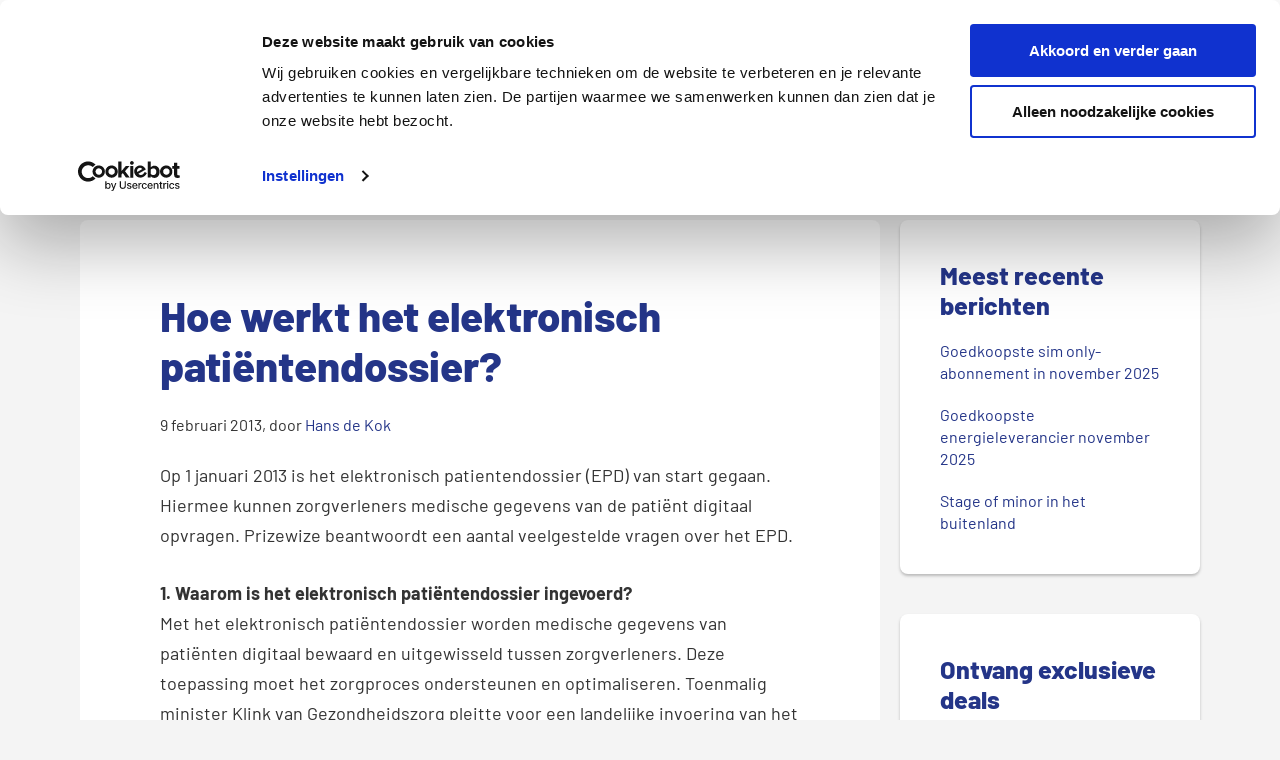

--- FILE ---
content_type: text/html; charset=UTF-8
request_url: https://www.pricewise.nl/blog/hoe-werkt-het-elektronisch-patientendossier/
body_size: 18493
content:
<!DOCTYPE html><html
lang="nl-NL"><head ><meta
charset="UTF-8" /><meta
name="viewport" content="width=device-width, initial-scale=1" /><meta
name='robots' content='index, follow, max-image-preview:large, max-snippet:-1, max-video-preview:-1' /><style>img:is([sizes="auto" i],[sizes^="auto," i]){contain-intrinsic-size:3000px 1500px}</style><title>Hoe werkt het elektronisch patiëntendossier? | Pricewise</title><meta
name="description" content="Op 1 januari is het elektronisch patiëntendossier (EPD) officieel van start gegaan. Antwoorden op veelgestelde vragen lees je op pricewise.nl." /><link
rel="canonical" href="https://www.pricewise.nl/blog/hoe-werkt-het-elektronisch-patientendossier/" /><meta
property="og:locale" content="nl_NL" /><meta
property="og:type" content="article" /><meta
property="og:title" content="Hoe werkt het elektronisch patiëntendossier? | Pricewise" /><meta
property="og:description" content="Op 1 januari is het elektronisch patiëntendossier (EPD) officieel van start gegaan. Antwoorden op veelgestelde vragen lees je op pricewise.nl." /><meta
property="og:url" content="https://www.pricewise.nl/blog/hoe-werkt-het-elektronisch-patientendossier/" /><meta
property="og:site_name" content="Pricewise.nl Blog" /><meta
property="article:publisher" content="https://www.facebook.com/NLPricewise/" /><meta
property="article:published_time" content="2013-02-09T11:24:20+00:00" /><meta
property="article:modified_time" content="2025-02-11T08:08:34+00:00" /><meta
name="author" content="Hans de Kok" /><meta
name="twitter:label1" content="Geschreven door" /><meta
name="twitter:data1" content="Hans de Kok" /><meta
name="twitter:label2" content="Geschatte leestijd" /><meta
name="twitter:data2" content="3 minuten" /> <script type="application/ld+json" class="yoast-schema-graph">{"@context":"https://schema.org","@graph":[{"@type":"Article","@id":"https://www.pricewise.nl/blog/hoe-werkt-het-elektronisch-patientendossier/#article","isPartOf":{"@id":"https://www.pricewise.nl/blog/hoe-werkt-het-elektronisch-patientendossier/"},"author":{"name":"Hans de Kok","@id":"https://www.pricewise.nl/blog/#/schema/person/c34619f30acac4946f9f36ba4ef8c96f"},"headline":"Hoe werkt het elektronisch patiëntendossier?","datePublished":"2013-02-09T11:24:20+00:00","dateModified":"2025-02-11T08:08:34+00:00","mainEntityOfPage":{"@id":"https://www.pricewise.nl/blog/hoe-werkt-het-elektronisch-patientendossier/"},"wordCount":623,"commentCount":0,"publisher":{"@id":"https://www.pricewise.nl/blog/#organization"},"articleSection":["Zorgverzekering"],"inLanguage":"nl-NL","potentialAction":[{"@type":"CommentAction","name":"Comment","target":["https://www.pricewise.nl/blog/hoe-werkt-het-elektronisch-patientendossier/#respond"]}]},{"@type":"WebPage","@id":"https://www.pricewise.nl/blog/hoe-werkt-het-elektronisch-patientendossier/","url":"https://www.pricewise.nl/blog/hoe-werkt-het-elektronisch-patientendossier/","name":"Hoe werkt het elektronisch patiëntendossier? | Pricewise","isPartOf":{"@id":"https://www.pricewise.nl/blog/#website"},"datePublished":"2013-02-09T11:24:20+00:00","dateModified":"2025-02-11T08:08:34+00:00","description":"Op 1 januari is het elektronisch patiëntendossier (EPD) officieel van start gegaan. Antwoorden op veelgestelde vragen lees je op pricewise.nl.","breadcrumb":{"@id":"https://www.pricewise.nl/blog/hoe-werkt-het-elektronisch-patientendossier/#breadcrumb"},"inLanguage":"nl-NL","potentialAction":[{"@type":"ReadAction","target":["https://www.pricewise.nl/blog/hoe-werkt-het-elektronisch-patientendossier/"]}]},{"@type":"BreadcrumbList","@id":"https://www.pricewise.nl/blog/hoe-werkt-het-elektronisch-patientendossier/#breadcrumb","itemListElement":[{"@type":"ListItem","position":1,"name":"Home","item":"https://www.pricewise.nl/blog/"},{"@type":"ListItem","position":2,"name":"Hoe werkt het elektronisch patiëntendossier?"}]},{"@type":"WebSite","@id":"https://www.pricewise.nl/blog/#website","url":"https://www.pricewise.nl/blog/","name":"Pricewise.nl Blog","description":"","publisher":{"@id":"https://www.pricewise.nl/blog/#organization"},"potentialAction":[{"@type":"SearchAction","target":{"@type":"EntryPoint","urlTemplate":"https://www.pricewise.nl/blog/?s={search_term_string}"},"query-input":{"@type":"PropertyValueSpecification","valueRequired":true,"valueName":"search_term_string"}}],"inLanguage":"nl-NL"},{"@type":"Organization","@id":"https://www.pricewise.nl/blog/#organization","name":"Pricewise.nl","url":"https://www.pricewise.nl/blog/","logo":{"@type":"ImageObject","inLanguage":"nl-NL","@id":"https://www.pricewise.nl/blog/#/schema/logo/image/","url":"https://www.pricewise.nl/blog/wp-content/uploads/2016/08/pricewise-logo-1.png","contentUrl":"https://www.pricewise.nl/blog/wp-content/uploads/2016/08/pricewise-logo-1.png","width":300,"height":152,"caption":"Pricewise.nl"},"image":{"@id":"https://www.pricewise.nl/blog/#/schema/logo/image/"},"sameAs":["https://www.facebook.com/NLPricewise/","https://www.youtube.com/channel/UCAQND-CYO33buIofxuswPqQ"]},{"@type":"Person","@id":"https://www.pricewise.nl/blog/#/schema/person/c34619f30acac4946f9f36ba4ef8c96f","name":"Hans de Kok","image":{"@type":"ImageObject","inLanguage":"nl-NL","@id":"https://www.pricewise.nl/blog/#/schema/person/image/","url":"https://secure.gravatar.com/avatar/276dda14b425e1d7acfa43a5cb43dad11fd035329b060f1f5d1bc6bbde16731b?s=96&d=mm&r=g","contentUrl":"https://secure.gravatar.com/avatar/276dda14b425e1d7acfa43a5cb43dad11fd035329b060f1f5d1bc6bbde16731b?s=96&d=mm&r=g","caption":"Hans de Kok"},"description":"De informatie op deze pagina is gecontroleerd door onze expert Hans de Kok. Hans heeft 20 jaar ervaring en is dé expert in vaste lasten en abonnementen. Met zijn kennis over energie, zorgverzekeringen en consumptief krediet helpt hij consumenten de beste keuzes te maken. Hans is regelmatig te gast bij verschillende media om zijn expertise te delen. Zo is Hans vaak bij Radar geweest en heeft hij zijn visie als expert gedeeld bij o.a. Business Insider en De Telegraaf.","sameAs":["https://www.pricewise.nl/experts/hans-de-kok/","https://www.linkedin.com/in/hansdekok/"],"url":"https://www.pricewise.nl/experts/hans-de-kok/"}]}</script> <link
rel="alternate" type="application/rss+xml" title="Pricewise.nl Blog &raquo; feed" href="https://www.pricewise.nl/blog/feed/" /><link
rel="alternate" type="application/rss+xml" title="Pricewise.nl Blog &raquo; reacties feed" href="https://www.pricewise.nl/blog/comments/feed/" /><link
rel="alternate" type="application/rss+xml" title="Pricewise.nl Blog &raquo; Hoe werkt het elektronisch patiëntendossier? reacties feed" href="https://www.pricewise.nl/blog/hoe-werkt-het-elektronisch-patientendossier/feed/" /><style id='classic-theme-styles-inline-css' type='text/css'>
/*! This file is auto-generated */
.wp-block-button__link{color:#fff;background-color:#32373c;border-radius:9999px;box-shadow:none;text-decoration:none;padding:calc(.667em + 2px) calc(1.333em + 2px);font-size:1.125em}.wp-block-file__button{background:#32373c;color:#fff;text-decoration:none}</style><style id='global-styles-inline-css' type='text/css'>:root{--wp--preset--aspect-ratio--square:1;--wp--preset--aspect-ratio--4-3:4/3;--wp--preset--aspect-ratio--3-4:3/4;--wp--preset--aspect-ratio--3-2:3/2;--wp--preset--aspect-ratio--2-3:2/3;--wp--preset--aspect-ratio--16-9:16/9;--wp--preset--aspect-ratio--9-16:9/16;--wp--preset--color--black:#000000;--wp--preset--color--cyan-bluish-gray:#abb8c3;--wp--preset--color--white:#ffffff;--wp--preset--color--pale-pink:#f78da7;--wp--preset--color--vivid-red:#cf2e2e;--wp--preset--color--luminous-vivid-orange:#ff6900;--wp--preset--color--luminous-vivid-amber:#fcb900;--wp--preset--color--light-green-cyan:#7bdcb5;--wp--preset--color--vivid-green-cyan:#00d084;--wp--preset--color--pale-cyan-blue:#8ed1fc;--wp--preset--color--vivid-cyan-blue:#0693e3;--wp--preset--color--vivid-purple:#9b51e0;--wp--preset--gradient--vivid-cyan-blue-to-vivid-purple:linear-gradient(135deg,rgba(6,147,227,1) 0%,rgb(155,81,224) 100%);--wp--preset--gradient--light-green-cyan-to-vivid-green-cyan:linear-gradient(135deg,rgb(122,220,180) 0%,rgb(0,208,130) 100%);--wp--preset--gradient--luminous-vivid-amber-to-luminous-vivid-orange:linear-gradient(135deg,rgba(252,185,0,1) 0%,rgba(255,105,0,1) 100%);--wp--preset--gradient--luminous-vivid-orange-to-vivid-red:linear-gradient(135deg,rgba(255,105,0,1) 0%,rgb(207,46,46) 100%);--wp--preset--gradient--very-light-gray-to-cyan-bluish-gray:linear-gradient(135deg,rgb(238,238,238) 0%,rgb(169,184,195) 100%);--wp--preset--gradient--cool-to-warm-spectrum:linear-gradient(135deg,rgb(74,234,220) 0%,rgb(151,120,209) 20%,rgb(207,42,186) 40%,rgb(238,44,130) 60%,rgb(251,105,98) 80%,rgb(254,248,76) 100%);--wp--preset--gradient--blush-light-purple:linear-gradient(135deg,rgb(255,206,236) 0%,rgb(152,150,240) 100%);--wp--preset--gradient--blush-bordeaux:linear-gradient(135deg,rgb(254,205,165) 0%,rgb(254,45,45) 50%,rgb(107,0,62) 100%);--wp--preset--gradient--luminous-dusk:linear-gradient(135deg,rgb(255,203,112) 0%,rgb(199,81,192) 50%,rgb(65,88,208) 100%);--wp--preset--gradient--pale-ocean:linear-gradient(135deg,rgb(255,245,203) 0%,rgb(182,227,212) 50%,rgb(51,167,181) 100%);--wp--preset--gradient--electric-grass:linear-gradient(135deg,rgb(202,248,128) 0%,rgb(113,206,126) 100%);--wp--preset--gradient--midnight:linear-gradient(135deg,rgb(2,3,129) 0%,rgb(40,116,252) 100%);--wp--preset--font-size--small:13px;--wp--preset--font-size--medium:20px;--wp--preset--font-size--large:36px;--wp--preset--font-size--x-large:42px;--wp--preset--spacing--20:0.44rem;--wp--preset--spacing--30:0.67rem;--wp--preset--spacing--40:1rem;--wp--preset--spacing--50:1.5rem;--wp--preset--spacing--60:2.25rem;--wp--preset--spacing--70:3.38rem;--wp--preset--spacing--80:5.06rem;--wp--preset--shadow--natural:6px 6px 9px rgba(0, 0, 0, 0.2);--wp--preset--shadow--deep:12px 12px 50px rgba(0, 0, 0, 0.4);--wp--preset--shadow--sharp:6px 6px 0px rgba(0, 0, 0, 0.2);--wp--preset--shadow--outlined:6px 6px 0px -3px rgba(255, 255, 255, 1), 6px 6px rgba(0, 0, 0, 1);--wp--preset--shadow--crisp:6px 6px 0px rgba(0, 0, 0, 1)}:where(.is-layout-flex){gap:.5em}:where(.is-layout-grid){gap:.5em}body .is-layout-flex{display:flex}.is-layout-flex{flex-wrap:wrap;align-items:center}.is-layout-flex>:is(*,div){margin:0}body .is-layout-grid{display:grid}.is-layout-grid>:is(*,div){margin:0}:where(.wp-block-columns.is-layout-flex){gap:2em}:where(.wp-block-columns.is-layout-grid){gap:2em}:where(.wp-block-post-template.is-layout-flex){gap:1.25em}:where(.wp-block-post-template.is-layout-grid){gap:1.25em}.has-black-color{color:var(--wp--preset--color--black)!important}.has-cyan-bluish-gray-color{color:var(--wp--preset--color--cyan-bluish-gray)!important}.has-white-color{color:var(--wp--preset--color--white)!important}.has-pale-pink-color{color:var(--wp--preset--color--pale-pink)!important}.has-vivid-red-color{color:var(--wp--preset--color--vivid-red)!important}.has-luminous-vivid-orange-color{color:var(--wp--preset--color--luminous-vivid-orange)!important}.has-luminous-vivid-amber-color{color:var(--wp--preset--color--luminous-vivid-amber)!important}.has-light-green-cyan-color{color:var(--wp--preset--color--light-green-cyan)!important}.has-vivid-green-cyan-color{color:var(--wp--preset--color--vivid-green-cyan)!important}.has-pale-cyan-blue-color{color:var(--wp--preset--color--pale-cyan-blue)!important}.has-vivid-cyan-blue-color{color:var(--wp--preset--color--vivid-cyan-blue)!important}.has-vivid-purple-color{color:var(--wp--preset--color--vivid-purple)!important}.has-black-background-color{background-color:var(--wp--preset--color--black)!important}.has-cyan-bluish-gray-background-color{background-color:var(--wp--preset--color--cyan-bluish-gray)!important}.has-white-background-color{background-color:var(--wp--preset--color--white)!important}.has-pale-pink-background-color{background-color:var(--wp--preset--color--pale-pink)!important}.has-vivid-red-background-color{background-color:var(--wp--preset--color--vivid-red)!important}.has-luminous-vivid-orange-background-color{background-color:var(--wp--preset--color--luminous-vivid-orange)!important}.has-luminous-vivid-amber-background-color{background-color:var(--wp--preset--color--luminous-vivid-amber)!important}.has-light-green-cyan-background-color{background-color:var(--wp--preset--color--light-green-cyan)!important}.has-vivid-green-cyan-background-color{background-color:var(--wp--preset--color--vivid-green-cyan)!important}.has-pale-cyan-blue-background-color{background-color:var(--wp--preset--color--pale-cyan-blue)!important}.has-vivid-cyan-blue-background-color{background-color:var(--wp--preset--color--vivid-cyan-blue)!important}.has-vivid-purple-background-color{background-color:var(--wp--preset--color--vivid-purple)!important}.has-black-border-color{border-color:var(--wp--preset--color--black)!important}.has-cyan-bluish-gray-border-color{border-color:var(--wp--preset--color--cyan-bluish-gray)!important}.has-white-border-color{border-color:var(--wp--preset--color--white)!important}.has-pale-pink-border-color{border-color:var(--wp--preset--color--pale-pink)!important}.has-vivid-red-border-color{border-color:var(--wp--preset--color--vivid-red)!important}.has-luminous-vivid-orange-border-color{border-color:var(--wp--preset--color--luminous-vivid-orange)!important}.has-luminous-vivid-amber-border-color{border-color:var(--wp--preset--color--luminous-vivid-amber)!important}.has-light-green-cyan-border-color{border-color:var(--wp--preset--color--light-green-cyan)!important}.has-vivid-green-cyan-border-color{border-color:var(--wp--preset--color--vivid-green-cyan)!important}.has-pale-cyan-blue-border-color{border-color:var(--wp--preset--color--pale-cyan-blue)!important}.has-vivid-cyan-blue-border-color{border-color:var(--wp--preset--color--vivid-cyan-blue)!important}.has-vivid-purple-border-color{border-color:var(--wp--preset--color--vivid-purple)!important}.has-vivid-cyan-blue-to-vivid-purple-gradient-background{background:var(--wp--preset--gradient--vivid-cyan-blue-to-vivid-purple)!important}.has-light-green-cyan-to-vivid-green-cyan-gradient-background{background:var(--wp--preset--gradient--light-green-cyan-to-vivid-green-cyan)!important}.has-luminous-vivid-amber-to-luminous-vivid-orange-gradient-background{background:var(--wp--preset--gradient--luminous-vivid-amber-to-luminous-vivid-orange)!important}.has-luminous-vivid-orange-to-vivid-red-gradient-background{background:var(--wp--preset--gradient--luminous-vivid-orange-to-vivid-red)!important}.has-very-light-gray-to-cyan-bluish-gray-gradient-background{background:var(--wp--preset--gradient--very-light-gray-to-cyan-bluish-gray)!important}.has-cool-to-warm-spectrum-gradient-background{background:var(--wp--preset--gradient--cool-to-warm-spectrum)!important}.has-blush-light-purple-gradient-background{background:var(--wp--preset--gradient--blush-light-purple)!important}.has-blush-bordeaux-gradient-background{background:var(--wp--preset--gradient--blush-bordeaux)!important}.has-luminous-dusk-gradient-background{background:var(--wp--preset--gradient--luminous-dusk)!important}.has-pale-ocean-gradient-background{background:var(--wp--preset--gradient--pale-ocean)!important}.has-electric-grass-gradient-background{background:var(--wp--preset--gradient--electric-grass)!important}.has-midnight-gradient-background{background:var(--wp--preset--gradient--midnight)!important}.has-small-font-size{font-size:var(--wp--preset--font-size--small)!important}.has-medium-font-size{font-size:var(--wp--preset--font-size--medium)!important}.has-large-font-size{font-size:var(--wp--preset--font-size--large)!important}.has-x-large-font-size{font-size:var(--wp--preset--font-size--x-large)!important}:where(.wp-block-post-template.is-layout-flex){gap:1.25em}:where(.wp-block-post-template.is-layout-grid){gap:1.25em}:where(.wp-block-columns.is-layout-flex){gap:2em}:where(.wp-block-columns.is-layout-grid){gap:2em}:root :where(.wp-block-pullquote){font-size:1.5em;line-height:1.6}</style><link
rel='stylesheet' id='wpo_min-header-0-css' href='https://www.pricewise.nl/blog/wp-content/cache/wpo-minify/1761045305/assets/wpo-minify-header-a46d0e6a.min.css' type='text/css' media='all' /><link
rel="https://api.w.org/" href="https://www.pricewise.nl/blog/wp-json/" /><link
rel="alternate" title="JSON" type="application/json" href="https://www.pricewise.nl/blog/wp-json/wp/v2/posts/938" /><link
rel="EditURI" type="application/rsd+xml" title="RSD" href="https://www.pricewise.nl/blog/xmlrpc.php?rsd" /><meta
name="generator" content="WordPress 6.8.2" /><link
rel='shortlink' href='https://www.pricewise.nl/blog/?p=938' /><link
rel="alternate" title="oEmbed (JSON)" type="application/json+oembed" href="https://www.pricewise.nl/blog/wp-json/oembed/1.0/embed?url=https%3A%2F%2Fwww.pricewise.nl%2Fblog%2Fhoe-werkt-het-elektronisch-patientendossier%2F" /><link
rel="alternate" title="oEmbed (XML)" type="text/xml+oembed" href="https://www.pricewise.nl/blog/wp-json/oembed/1.0/embed?url=https%3A%2F%2Fwww.pricewise.nl%2Fblog%2Fhoe-werkt-het-elektronisch-patientendossier%2F&#038;format=xml" /><style>.ts-fab-wrapper .ts-fab-list li a{background-color:#757474;border:1px solid #757474;color:#fff}.ts-fab-wrapper .ts-fab-list li.active a{background-color:#243588;border:1px solid #243588;color:#fff}.ts-fab-wrapper .ts-fab-tab.visible-tab{background-color:#fff;border:2px solid #243588;color:#404040}</style><link
rel="preload" as="font" href="https://cdn.pricewise.nl/resources/fonts/barlow-v4-latin-regular.woff" type="font/woff" crossorigin /><link
rel="preload" as="font" href="https://cdn.pricewise.nl/resources/fonts/barlow-v4-latin-500.woff" type="font/woff" crossorigin /><link
rel="preload" as="font" href="https://cdn.pricewise.nl/resources/fonts/barlow-v4-latin-700.woff" type="font/woff" crossorigin /><link
rel="preload" as="font" href="https://cdn.pricewise.nl/resources/fonts/barlow-v4-latin-800.woff" type="font/woff" crossorigin /><style type="text/css">.site-title a{background:url(https://www.pricewise.nl/blog/wp-content/uploads/2016/08/pricewise-logo.png) no-repeat!important}</style><link
rel="icon" href="https://www.pricewise.nl/blog/wp-content/uploads/2016/08/pricewise-favicon.png" sizes="32x32" /><link
rel="icon" href="https://www.pricewise.nl/blog/wp-content/uploads/2016/08/pricewise-favicon.png" sizes="192x192" /><link
rel="apple-touch-icon" href="https://www.pricewise.nl/blog/wp-content/uploads/2016/08/pricewise-favicon.png" /><meta
name="msapplication-TileImage" content="https://www.pricewise.nl/blog/wp-content/uploads/2016/08/pricewise-favicon.png" /><style type="text/css" id="wp-custom-css">.textwidget img{border-radius:6px 6px 0 0}#text-37{display:none}.archive-pagination{display:block!important;max-width:302px!important}#text-26 img{width:200px}.blog .entry-header .entry-image-link{height:188px;display:block;width:100%}.blog .entry-header .entry-image-link img{height:188px;width:100%;display:block}.entry-header .entry-image-link{height:188px}.entry-header .entry-image-link .entry-image{height:188px}.js.blog .entry-header .entry-image-link img.lazy.loading{width:auto;display:block}.blog .entry-header{display:inline;position:relative;top:0}.header-image .title-area{height:85px}@media (max-width:1023px){.header-image .title-area{height:75px;margin-bottom:10px}}@media (max-width:1340px){.entry-header .entry-image-link{height:167px}.blog .entry-header .entry-image-link img{height:167px}.entry-header .entry-image-link .entry-image{height:167px}.blog .entry-header .entry-image-link{height:167px}}@media (max-width:1200px){.entry-header .entry-image-link{height:213px}.blog .entry-header .entry-image-link img{height:213px}.entry-header .entry-image-link .entry-image{height:213px}.blog .entry-header .entry-image-link{height:213px}}@media (max-width:1023px){.entry-header .entry-image-link{height:176px}.blog .entry-header .entry-image-link img{height:176px}.entry-header .entry-image-link .entry-image{height:176px}.blog .entry-header .entry-image-link{height:176px}}@media (max-width:860px){.entry-header .entry-image-link{height:156px}.blog .entry-header .entry-image-link img{height:156px}.entry-header .entry-image-link .entry-image{height:156px}.blog .entry-header .entry-image-link{height:156px}}@media (max-width:768px){.entry-header .entry-image-link{height:39vw}.blog .entry-header .entry-image-link img{height:39vw}.entry-header .entry-image-link .entry-image{height:39vw}.blog .entry-header .entry-image-link{height:39vw}}.sidebar-newsroom a.tel{font-size:14px}.entry-content pre{max-height:150px;font-size:1.6rem}.entry-content pre.wp-block-code{background-color:#F4F4F4}.entry-content pre code{background-color:#fff0;color:#333}.code-wrap{text-wrap:wrap}input.green{color:#fff;background-color:#95c11f;border-color:#95c11f;-webkit-backface-visibility:hidden;border-bottom:3px solid #648115;outline:0;padding:16px 20px;font-size:18px;line-height:1.33;border-radius:6px;font-family:'HelveticaRoman',sans-serif;display:inline-block}.image-left-align{display:block;margin-left:0;margin-right:auto;max-width:100%}</style> <script type="text/javascript">dataLayer=[];(function(w,d,s,l,i){w[l]=w[l]||[];w[l].push({'gtm.start':new Date().getTime(),event:'gtm.js'});var f=d.getElementsByTagName(s)[0],j=d.createElement(s),dl=l!='dataLayer'?'&l='+l:'';j.async=!0;j.src='//www.googletagmanager.com/gtm.js?id='+i+dl;f.parentNode.insertBefore(j,f)})(window,document,'script','dataLayer','GTM-5FLTG28')</script> </head><body
class="wp-singular post-template-default single single-post postid-938 single-format-standard wp-theme-genesis wp-child-theme-Pricewise custom-header header-image content-sidebar genesis-breadcrumbs-hidden genesis-footer-widgets-visible">
<noscript><iframe
src="//www.googletagmanager.com/ns.html?id=GTM-5FLTG28"
height="0" width="0" style="display:none;visibility:hidden"></iframe></noscript><div
class="site-container"><ul
class="genesis-skip-link"><li><a
href="#genesis-content" class="screen-reader-shortcut"> Door naar de hoofd inhoud</a></li><li><a
href="#genesis-sidebar-primary" class="screen-reader-shortcut"> Spring naar de eerste sidebar</a></li><li><a
href="#genesis-footer-widgets" class="screen-reader-shortcut"> Spring naar de voettekst</a></li></ul><header
class="site-header"><div
class="wrap"><div
class="title-area"><a
href="https://www.pricewise.nl/" title="Pricewise.nl Blog"><img
src="https://www.pricewise.nl/blog/wp-content/uploads/2016/08/pricewise-logo.png" alt="Pricewise.nl Blog" width="155" height="79"></a></div><div
class="widget-area header-widget-area"><section
id="custom_html-7" class="widget_text widget widget_custom_html"><div
class="widget_text widget-wrap"><div
class="textwidget custom-html-widget"><nav
class="navbar"><ul
class="navbar-mobile-button hidden-md hidden-lg" id="en_0_btn_mmenu"><li><span
class="mobile-trigger" onclick="mobileTriggerClick(event)"><span>&nbsp;</span></span></li></ul><ul
class="navbar-nav" id="navbar-nav"><li
class=" has-children">
<span
onclick="prevDefault(event);hasChildrenClick(this,event)">Energie</span><ul
class="secondary-nav is-hidden leftspace"><li
class="go-back" onclick="goBackClick(this)"><span>Terug</span></li><li
class="has-children"><span
class="level2title" onclick="prevDefault(event);hasChildrenClick(this,event)">Vergelijken</span><span
class="cta-bottom"><a
class="btn btn-primary btn-lg" href="https://www.pricewise.nl/energie-vergelijken/" title="Klik hier om je autoverzekering te vergelijken">Vergelijk nu</a></span><ul
class="is-hidden"><li><a
href="https://www.pricewise.nl/energie-vergelijken/">Energie vergelijken</a></li><li><a
href="https://www.pricewise.nl/energie-vergelijken/energie-aanbiedingen/">Energie aanbiedingen</a></li><li><a
href="https://www.pricewise.nl/energie-vergelijken/energieleverancier/goedkoopste-energieleverancier/">Goedkoopste energieleverancier</a></li><li><a
href="https://www.pricewise.nl/energie-vergelijken/zakelijke-energie/">Zakelijke energie</a></li><li><a
href="https://www.pricewise.nl/energie-vergelijken/overstappen-energie/">Overstappen energie</a></li><li><a
href="https://www.pricewise.nl/energie-vergelijken/veelgestelde-vragen/">Veelgestelde vragen</a></li></ul></li><li
class="has-children"><span
class="level2title" onclick="prevDefault(event);hasChildrenClick(this,event)">Informatie</span><ul
class="is-hidden"><li><a
href="https://www.pricewise.nl/energie-vergelijken/energieleverancier/">Energieleveranciers</a></li><li><a
href="https://www.pricewise.nl/energie-vergelijken/duurzame-energie/">Duurzame energie</a></li><li><a
href="https://www.pricewise.nl/energie-vergelijken/duurzame-energie/energie-besparen/">Energie besparen</a></li><li><a
href="https://www.pricewise.nl/energie-vergelijken/energieprijzen/">Energieprijzen</a></li><li><a
href="https://www.pricewise.nl/energie-vergelijken/zonnepanelen/">Zonnepanelen</a></li><li><a
href="https://www.pricewise.nl/energie-vergelijken/energieprijzen/vast-of-variabel/">Vast of Variabel</a></li><li><a
href="https://www.pricewise.nl/energie-vergelijken/energieprijzen/energiecontract/">Energiecontract</a></li></ul></li><li
class="cta-content"><p
class="h4">Tot wel € 400,-</p><p>Bekijk hoeveel jij kunt besparen op je energierekening</p><a
class="btn btn-primary btn-lg" href="https://www.pricewise.nl/energie-vergelijken/" title="Klik hier voor de Energievergelijker">Vergelijk nu</a></li></ul></li><li
class="cta-on-mobile has-children">
<span
onclick="prevDefault(event);hasChildrenClick(this,event)" class="">Verzekeringen</span><ul
class="secondary-nav is-hidden"><li
class="go-back" onclick="goBackClick(this)"><span>Terug</span></li><li
class="has-children"><span
class="level2title" onclick="prevDefault(event);hasChildrenClick(this,event)">Autoverzekering</span><span
class="cta-bottom"><a
class="btn btn-primary btn-lg" href="https://www.pricewise.nl/autoverzekering/autoverzekering-vergelijken/" title="Klik hier om je autoverzekering te vergelijken">Vergelijk nu</a></span><ul
class="is-hidden"><li
class="text-strong"><a
class="text-strong" href="https://www.pricewise.nl/autoverzekering/autoverzekering-vergelijken/">Autoverzekering vergelijken</a></li><li><a
href="https://www.pricewise.nl/autoverzekering/dekking/wa-verzekering/">WA verzekering</a></li><li><a
href="https://www.pricewise.nl/autoverzekering/dekking/beperkt-casco/">WA+ verzekering</a></li><li><a
href="https://www.pricewise.nl/autoverzekering/dekking/all-risk-verzekering/">All risk autoverzekering</a></li><li><a
href="https://www.pricewise.nl/autoverzekering/zakelijke-autoverzekering-vergelijken/">Zakelijke autoverzekering</a></li><li
class="menu-grouped-item-top"><a
class="menu-grouped-item-top" href="https://www.pricewise.nl/autoverzekering/dagwaarde-auto/">Dagwaarde auto berekenen</a></li><li><a
href="https://www.pricewise.nl/autoverzekering/wegenbelasting-berekenen/">Wegenbelasting berekenen</a></li><li
class="menu-grouped-item-top"><a
class="menu-grouped-item-top" href="https://www.pricewise.nl/autoverzekering/bestelautoverzekering-vergelijken/">Bestelauto verzekeren</a></li><li><a
href="https://www.pricewise.nl/private-lease/">Private lease</a></li></ul></li><li
class="has-children"><span
class="level2title" onclick="prevDefault(event);hasChildrenClick(this,event)">Woonverzekeringen</span><span
class="cta-bottom"><a
class="btn btn-primary btn-lg" href="https://www.pricewise.nl/verzekeringen/woonverzekering/woonverzekering-vergelijken/" title="Klik hier om je woonverzekering te vergelijken">Vergelijk nu</a></span><ul
class="is-hidden"><li
class="text-strong"><a
class="text-strong" href="https://www.pricewise.nl/verzekeringen/woonverzekering/woonverzekering-vergelijken/">Woonverzekering</a></li><li><a
href="https://www.pricewise.nl/verzekeringen/inboedelverzekering/inboedelverzekering-vergelijken/">Inboedelverzekering</a></li><li
class="menu-grouped-item"><a
class="menu-grouped-item" href="https://www.pricewise.nl/verzekeringen/opstalverzekering/opstalverzekering-vergelijken/">Opstalverzekering</a></li></ul></li><li
class="has-children"><span
class="level2title" onclick="prevDefault(event);hasChildrenClick(this,event)">Zorgverzekering</span><span
class="cta-bottom"><a
class="btn btn-primary btn-lg" href="https://www.pricewise.nl/zorgverzekering/zorgverzekering-vergelijken/" title="Klik hier om je zorgverzekering te vergelijken">Vergelijk nu</a></span><ul
class="is-hidden"><li
class="text-strong"><a
class="text-strong" href="https://www.pricewise.nl/zorgverzekering/zorgverzekering-vergelijken/">Zorgverzekering vergelijken</a></li><li><a
href="https://www.pricewise.nl/zorgverzekering/overstappen-zorgverzekering/">Overstappen zorgverzekering</a></li><li><a
href="https://www.pricewise.nl/zorgverzekering/zorgpremie/">Zorgpremie 2025</a></li></ul></li><li
class="has-children"><span
class="level2title" onclick="prevDefault(event);hasChildrenClick(this,event)">Meer verzekeringen</span><ul
class="is-hidden"><li><a
href="https://www.pricewise.nl/verzekeringen/motorverzekering/motorverzekering-vergelijken/">Motorverzekering</a></li><li><a
href="https://www.pricewise.nl/verzekeringen/scooterverzekering/">Scooterverzekering</a></li><li><a
href="https://www.pricewise.nl/fietsverzekering/">Fietsverzekering</a></li><li
class="menu-grouped-item-top"><a
class="menu-grouped-item-top" href="https://www.pricewise.nl/verzekeringen/aansprakelijkheidsverzekering/aansprakelijkheidsverzekering-vergelijken/">Aansprakelijkheidsverzekering</a></li><li><a
href="https://www.pricewise.nl/verzekeringen/rechtsbijstandverzekering/">Rechtsbijstandverzekering</a></li><li><a
href="https://www.pricewise.nl/uitvaartverzekering-vergelijken/">Uitvaartverzekering</a></li><li
class="menu-grouped-item-top"><a
class="menu-grouped-item-top" href="https://www.pricewise.nl/verzekeringen/reisverzekering/reisverzekering-vergelijken/">Reisverzekering</a></li><li
class="menu-grouped-item-top"><a
class="menu-grouped-item-top" href="https://www.pricewise.nl/dierenverzekering/">Dierenverzekering</a></li><li
class="menu-grouped-item-top"><a
class="menu-grouped-item-top" href="https://www.pricewise.nl/verzekeringen/">Overige Verzekeringen</a></li></ul></li><li
class="cta-content">
<span
class="level2title" onclick="prevDefault(event);hasChildrenClick(this,event)">Klantenservice</span><ul
class="is-hidden"><li><a
href="https://www.pricewise.nl/verzekeringen/faq/">Veelgestelde vragen</a></li><li><a
href="https://www.pricewise.nl/contact-form/">Contact</a></li><li><a
href="https://www.pricewise.nl/verzekeringen/schade-melden/">Schade melden</a></li></ul></li></ul></li><li
class=" has-children"><span
onclick="prevDefault(event);hasChildrenClick(this,event)" class="">Internet en tv</span><ul
class="secondary-nav leftspace is-hidden"><li
class="go-back" onclick="goBackClick(this)"><span>Terug</span></li><li
class="has-children"><span
class="level2title" onclick="prevDefault(event);hasChildrenClick(this,event)">Vergelijken</span><span
class="cta-bottom"><a
class="btn btn-primary btn-lg" href="https://www.pricewise.nl/internet/internet-tv-vergelijken/" title="Klik hier om je internet en tv te vergelijken">Vergelijk nu</a></span><ul
class="is-hidden"><li><a
href="https://www.pricewise.nl/internet/internet-tv-vergelijken/">Internet en tv</a></li><li><a
href="https://www.pricewise.nl/internet/alles-in-1-pakketten-vergelijken/">Alles-in-1-pakket</a></li><li><a
href="https://www.pricewise.nl/internet/tv/digitale-tv-vergelijken/">Digitale tv</a></li><li><a
href="https://www.pricewise.nl/internet/glasvezel/">Glasvezel</a></li><li><a
href="https://www.pricewise.nl/internet/internet-vergelijken/">Internet vergelijken</a></li></ul></li><li
class="has-children"><span
class="level2title" onclick="prevDefault(event);hasChildrenClick(this,event)">Informatie</span><ul
class="is-hidden"><li><a
href="https://www.pricewise.nl/internet/providers/">Internet-providers</a></li><li><a
href="https://www.pricewise.nl/internet/internet-bellen-tv/faq/">Veelgestelde vragen</a></li><li><a
href="https://www.pricewise.nl/internet/">Internet</a></li><li><a
href="https://www.pricewise.nl/internet/goedkoop-internet/">Goedkoop internet</a></li></ul></li></ul></li><li
class=" has-children"><span
onclick="prevDefault(event);hasChildrenClick(this,event)">Sim only</span><ul
class="secondary-nav is-hidden leftspace"><li
class="go-back" onclick="goBackClick(this)"><span>Terug</span></li><li
class="has-children"><span
class="level2title" onclick="prevDefault(event);hasChildrenClick(this,event)">Vergelijken</span><span
class="cta-bottom"><a
class="btn btn-primary btn-lg" href="https://www.pricewise.nl/sim-only/" title="Klik hier om je sim only">Vergelijk nu</a></span><ul
class="is-hidden"><li><a
href="https://www.pricewise.nl/sim-only/">Sim only</a></li><li><a
href="https://www.pricewise.nl/mobiel-abonnement/">Mobiel-abonnement</a></li><li><a
href="https://www.pricewise.nl/onbeperkt-internet/">Onbeperkt internet</a></li><li><a
href="https://www.pricewise.nl/sim-only/onbeperkt-bellen/">Onbeperkt bellen</a></li><li><a
href="https://www.pricewise.nl/sim-only/sim-only-maandelijks-opzegbaar/">Sim only maandelijks opzegbaar</a></li></ul></li><li
class="has-children"><span
class="level2title" onclick="prevDefault(event);hasChildrenClick(this,event)">Informatie</span><ul
class="is-hidden"><li><a
href="https://www.pricewise.nl/mobiel-abonnement/mobiel-internet/">Mobiel internet</a></li><li><a
href="https://www.pricewise.nl/simkaart/">Simkaart</a></li><li><a
href="https://www.pricewise.nl/mobiel-abonnement/telefoon-providers/">Telefoon providers</a></li><li><a
href="https://www.pricewise.nl/sim-only/faq/">Veelgestelde vragen</a></li></ul></li></ul></li><li
class=" has-children">
<span
onclick="prevDefault(event);hasChildrenClick(this,event)">Lenen</span><ul
class="secondary-nav is-hidden leftspace"><li
class="go-back" onclick="goBackClick(this)"><span>Terug</span></li><li
class="has-children"><span
class="level2title" onclick="prevDefault(event);hasChildrenClick(this,event)">Leendoel</span><ul
class="is-hidden"><li><a
href="https://www.pricewise.nl/geld-lenen/auto-financieren/">Auto financieren</a></li><li><a
href="https://www.pricewise.nl/geld-lenen/boot-financieren/">Boot financieren</a></li><li><a
href="https://www.pricewise.nl/geld-lenen/motor-financieren/">Motor financieren</a></li><li><a
href="https://www.pricewise.nl/geld-lenen/witgoed-financieren/">Lening voor witgoed</a></li><li><a
href="https://www.pricewise.nl/geld-lenen/verbouwing-financieren/">Verbouwing financieren</a></li><li><a
href="https://www.pricewise.nl/geld-lenen/woning-verduurzamen-financieren/">Verduurzaming financieren</a></li><li><a
href="https://www.pricewise.nl/geld-lenen/zonnepanelen-financieren/">Lening voor zonnepanelen</a></li><li
class="menu-grouped-item-top"><a
class="menu-grouped-item-top" href="https://www.pricewise.nl/geld-lenen/lening-oversluiten/">Lening oversluiten</a></li><li><a
href="https://www.pricewise.nl/geld-lenen/restschuld-financieren/">Restschuld financieren</a></li><li><a
href="https://www.pricewise.nl/geld-lenen/zakelijk-lease/">Zakelijke auto lease</a></li></ul></li><li
class="has-children"><span
class="level2title" onclick="prevDefault(event);hasChildrenClick(this,event)">Vergelijken</span><ul
class="is-hidden"><li><a
href="https://www.pricewise.nl/geld-lenen/">Geld lenen</a></li><li><a
href="https://www.pricewise.nl/geld-lenen/lening-aanvragen/">Lening aanvragen</a></li><li><a
href="https://www.pricewise.nl/geld-lenen/persoonlijke-lening/">Persoonlijke lening</a></li><li><a
href="https://www.pricewise.nl/geld-lenen/lening-voor-ondernemers/">Privé lening o&#xFEFF;ndernemers</a></li><li><a
href="https://www.pricewise.nl/zakelijk-lenen/">Zakelijke financiering</a></li><li><a
href="https://www.pricewise.nl/geld-lenen/lening-senioren/">Lening voor senioren</a></li></ul></li><li
class="has-children"><span
class="level2title" onclick="prevDefault(event);hasChildrenClick(this,event)">Informatie</span><ul
class="is-hidden"><li><a
href="https://www.pricewise.nl/geld-lenen/hoeveel-kan-ik-lenen/">Hoeveel kan ik lenen?</a></li><li><a
href="https://www.pricewise.nl/geld-lenen/lening-oversluiten/">Hoeveel kan ik besparen?</a></li><li><a
href="https://www.pricewise.nl/geld-lenen/veelgestelde-vragen/">Veelgestelde vragen</a></li><li><a
href="/contact-form/?scab=1&amp;sctf=5">Contactformulier</a></li></ul></li><li
class="cta-content"><p
class="h4">Vergelijk leningen en bespaar</p><p>Geld lenen kost minder geld door vergelijken</p><a
class="btn btn-primary btn-lg" href="https://www.pricewise.nl/geld-lenen/" title="Klik hier om je geld lening te vergelijken ">Vergelijk nu</a></li></ul></li><li
class=" has-children"><span
onclick="prevDefault(event);hasChildrenClick(this,event)">Over ons</span><ul
class="secondary-nav is-hidden leftspace"><li
class="go-back" onclick="goBackClick(this)"><span>Terug</span></li><li
class="has-children"><span
class="level2title" onclick="prevDefault(event);hasChildrenClick(this,event)">Over Pricewise</span><ul
class="is-hidden"><li><a
href="https://www.pricewise.nl/over-pricewise/">Over ons</a></li><li><a
href="https://www.pricewise.nl/contact/">Klantenservice</a></li><li><a
rel="noopener" href="https://www.pricewise.nl/blog/" target="_blank">Blog</a></li><li><a
rel="noopener" href="https://www.pricewise.nl/blog/newsroom/">Pers</a></li></ul></li></ul></li></ul></nav></div></div></section><section
id="search-2" class="widget widget_search"><div
class="widget-wrap"><form
class="search-form" method="get" action="https://www.pricewise.nl/blog/" role="search"><label
class="search-form-label screen-reader-text" for="searchform-1">Zoek door ons blog...</label><input
class="search-form-input" type="search" name="s" id="searchform-1" placeholder="Zoek door ons blog..."><input
class="search-form-submit" type="submit" value="Zoek opnieuw"><meta
content="https://www.pricewise.nl/blog/?s={s}"></form></div></section><section
id="text-1" class="widget widget_text"><div
class="widget-wrap"><div
class="textwidget"></div></div></section><section
id="text-2" class="widget widget_text"><div
class="widget-wrap"><div
class="textwidget"></div></div></section><section
id="text-26" class="widget widget_text"><div
class="widget-wrap"><div
class="textwidget"></div></div></section></div></div></header><div
class="after-header widget-area"><section
id="nav_menu-3" class="widget widget_nav_menu"><div
class="widget-wrap"><div
class="menu-top-navigatie-container"><ul
id="menu-top-navigatie" class="menu"><li
id="menu-item-39507" class="menu-item menu-item-type-custom menu-item-object-custom menu-item-39507"><a
href="https://www.pricewise.nl/blog/energie/">Energie</a></li><li
id="menu-item-39508" class="menu-item menu-item-type-custom menu-item-object-custom menu-item-39508"><a
href="https://www.pricewise.nl/blog/autoverzekering/">Autoverzekering</a></li><li
id="menu-item-39509" class="menu-item menu-item-type-custom menu-item-object-custom menu-item-39509"><a
href="https://www.pricewise.nl/blog/internet/">Internet en tv</a></li><li
id="menu-item-39510" class="menu-item menu-item-type-custom menu-item-object-custom menu-item-39510"><a
href="https://www.pricewise.nl/blog/sim-only/">Sim only</a></li><li
id="menu-item-39511" class="menu-item menu-item-type-custom menu-item-object-custom menu-item-39511"><a
href="https://www.pricewise.nl/blog/geld-lenen/">Lenen</a></li><li
id="menu-item-39512" class="menu-item menu-item-type-custom menu-item-object-custom menu-item-39512"><a
href="https://www.pricewise.nl/blog/woonverzekering/">Wonen</a></li></ul></div></div></section></div><div
class="site-inner"><div
class="content-sidebar-wrap"><main
class="content" id="genesis-content"><article
class="post-938 post type-post status-publish format-standard category-zorgverzekering entry" aria-label="Hoe werkt het elektronisch patiëntendossier?"><header
class="entry-header"><h1 class="entry-title">Hoe werkt het elektronisch patiëntendossier?</h1><p
class="entry-meta"><time
class="entry-time">9 februari 2013</time>, door <span
class="entry-author"><a
href="https://www.pricewise.nl/experts/hans-de-kok/" class="entry-author-link" rel="author"><span
class="entry-author-name">Hans de Kok</span></a></span></p></header><div
class="entry-content"><p>Op 1 januari 2013 is het elektronisch patientendossier (EPD) van start gegaan. Hiermee kunnen zorgverleners medische gegevens van de patiënt digitaal opvragen. Prizewize beantwoordt een aantal veelgestelde vragen over het EPD.</p><p><span
id="more-938"></span></p><p><strong>1. Waarom is het elektronisch patiëntendossier ingevoerd?</strong><br
/>
Met het elektronisch patiëntendossier worden medische gegevens van patiënten digitaal bewaard en uitgewisseld tussen zorgverleners. Deze toepassing moet het zorgproces ondersteunen en optimaliseren. Toenmalig minister Klink van Gezondheidszorg pleitte voor een landelijke invoering van het elektronisch patiëntendossier voor een betere informatieoverdracht tussen huisartsen, apothekers en specialisten in het ziekenhuis.</p><p><strong>2. Waar wordt het dossier opgeslagen?</strong><br
/>
Elke behandelaar houdt een eigen dossier bij en de gegevens blijven bij die behandelaar. Per zorgverlener moet je als patiënt toestemming geven voor het beschikbaar stellen van gegevens in het elektronisch patiëntendossier. Indien je die toestemming gegeven hebt, kunnen behandelaars elkaars dossier op onderdelen raadplegen. Hiervoor worden de systemen aan elkaar gekoppeld.</p><p><strong>3. Wat is het voordeel van het EPD?</strong><br
/>
De voordelen zijn dat  zorgverleners altijd op de hoogte zijn van je medische geschiedenis en medicatiehistorie. Dit voorkomt dat er fouten gemaakt worden en heeft voordelen bij acute situaties, zoals ongelukken. Je gegevens kunnen ongeacht plaats, tijd of behandelaar waar je terechtkomt geraadpleegd worden. Daarnaast zijn er ook efficiëntievoordelen. Je hoeft niet steeds opnieuw je ziektegeschiedenis aan nieuwe behandelaars te vertellen en dossierkasten met een stortvloed aan informatie zijn ook niet meer nodig.</p><p><strong>4. Wat zijn de nadelen van het EPD?</strong><br
/>
Bij een onderzoek van de Inspectie voor de Gezondheidszorg en het College Bescherming Persoonsgegevens bleek dat veel computersystemen niet veilig zijn. Daarom is het EPD veel in opspraak. Een van de risico&#8217;s is dat de systemen te kraken zijn en patiënteninformatie op straat kan komen te liggen. Niet alle zorgverleners gaan bovendien even zorgvuldig om met gegevens. Daarnaast is de vraag of landelijke uitwisseling technisch haalbaar is. Als niet alle behandelaars meedoen aan het EPD, is de kans groot dat het dossier van patiënten niet volledig is. Hierdoor kunnen fouten juist weer niet voorkomen worden.<br
/>
Ook huisartsen(organisaties) plaatsen kanttekeningen bij het gebruik van EPD. Omdat ze ook interpretaties opschrijven, is de vraag van aansprakelijkheid een belangrijk issue.</p><p><strong>5. Wat staat er in het EPD?</strong><br
/>
In het systeem staat een medicatiedossier (EMD) waarin bijgehouden wordt welke medicatie je de laatste zes maanden voorgeschreven hebt gekregen. Daarnaast wordt er een waarneemdossier huisartsen bijgehouden (WDH) met informatie over de laatste 5 contacten met je huisarts en informatie over aandoeningen, allergieën en medicijngebruik. In de toekomst komen er waarschijnlijk ook röntgenfoto’s en uitslagen van laboratoriumonderzoek in te staan. Je medische dossier komt dus niet volledig in een grote database terecht, maar delen kunnen gekoppeld worden via een zorginfrastructuur (dus niet via <a
href="https://www.pricewise.nl/internet/">internet</a>).</p><p><strong>6. Wie gebruiken het EPD?</strong><br
/>
Alle behandelaars (huisartsenpraktijken, huisartsenposten, apotheken en ziekenhuizen) kunnen gaan werken met het EPD. Met behulp van een unieke pas krijgen ze toegang tot het landelijk schakelpunt. Patienten kunnen zelf ook toegang krijgen tot het dossier met hun Digi-D. Verzekeringsartsen of bedrijfsartsen krijgen vooralsnog geen toegang.</p><p><strong>7. Kan ik zelf bepalen wie mijn EPD mogen inzien?</strong><br
/>
Omdat iedere zorgverlener een eigen dossier bijhoudt, moet je aan iedere zorgverlener ook apart toestemming verlenen. Het is dus ook mogelijk te weigeren. Alleen zorgverleners die rechtstreeks bij je behandeling of onderzoek betrokken zijn, mogen je gegevens inzien. Je kunt ook zelf je medisch dossier inzien. Hiervoor moet je mondeling of schriftelijk toestemming voor vragen bij je zorgverlener. Wil je ook dat familie inzage heeft in je dossier, dan moet je ze daarvoor schriftelijk machtigen.</p><p><strong>8. Kan ik bezwaar maken tegen het EPD?</strong><br
/>
Ja, je kunt bezwaar maken tegen uitwisseling van je medische gegevens via het landelijk EPD. Informeer bij je huisarts of vul een bezwaarformulier in en stuur deze op.</p><div
class="crunchify-social"><span
class="crunchify-title">Deel dit bericht met je vrienden:</span> <a
class="crunchify-link crunchify-x" href="https://twitter.com/intent/tweet?text=Hoe%20werkt%20het%20elektronisch%20patiëntendossier?&amp;url=https%3A%2F%2Fwww.pricewise.nl%2Fblog%2Fhoe-werkt-het-elektronisch-patientendossier%2F&amp;via=Crunchify" target="_blank">X</a><a
class="crunchify-link crunchify-facebook" href="https://www.facebook.com/sharer/sharer.php?u=https%3A%2F%2Fwww.pricewise.nl%2Fblog%2Fhoe-werkt-het-elektronisch-patientendossier%2F" target="_blank">Facebook</a><a
class="crunchify-link crunchify-whatsapp" href="whatsapp://send?text=Hoe%20werkt%20het%20elektronisch%20patiëntendossier? https%3A%2F%2Fwww.pricewise.nl%2Fblog%2Fhoe-werkt-het-elektronisch-patientendossier%2F" target="_blank">WhatsApp</a><a
class="crunchify-link crunchify-linkedin" href="https://www.linkedin.com/shareArticle?mini=true&url=https%3A%2F%2Fwww.pricewise.nl%2Fblog%2Fhoe-werkt-het-elektronisch-patientendossier%2F&amp;title=Hoe%20werkt%20het%20elektronisch%20patiëntendossier?" target="_blank">LinkedIn</a></div><div
id="ts-fab-below-938" class="ts-fab-wrapper ts-fab-icons-text"><ul
class="ts-fab-list"><li
class="ts-fab-bio-link"><a
href="#ts-fab-bio-below-938">
<span
class="genericon genericon-user" data-tab="bio"></span>
<span
class="ts-fab-tab-text">Bio</span>
</a></li><li
class="ts-fab-latest-posts-link"><a
href="#ts-fab-latest-posts-below-938" data-tab="latest-posts">
<span
class="genericon genericon-standard"></span>
<span
class="ts-fab-tab-text">Latest Posts</span>
</a></li></ul><div
class="ts-fab-tabs"><div
class="ts-fab-tab" id="ts-fab-bio-below-938"><div
class="ts-fab-avatar"><img
alt='Hans de Kok' src='https://secure.gravatar.com/avatar/276dda14b425e1d7acfa43a5cb43dad11fd035329b060f1f5d1bc6bbde16731b?s=64&#038;d=mm&#038;r=g' srcset='https://secure.gravatar.com/avatar/276dda14b425e1d7acfa43a5cb43dad11fd035329b060f1f5d1bc6bbde16731b?s=128&#038;d=mm&#038;r=g 2x' class='avatar avatar-64 photo' height='64' width='64' /></div><div
class="ts-fab-text"><div
class="ts-fab-header"><h4><a
rel="nofollow" href="https://www.pricewise.nl/experts/hans-de-kok/">Hans de Kok</a></h4></div><div
class="ts-fab-content">De informatie op deze pagina is gecontroleerd door onze expert Hans de Kok. Hans heeft 20 jaar ervaring en is dé expert in vaste lasten en abonnementen. Met zijn kennis over energie, zorgverzekeringen en consumptief krediet helpt hij consumenten de beste keuzes te maken.
Hans is regelmatig te gast bij verschillende media om zijn expertise te delen. Zo is Hans vaak bij <a
href="https://radar.avrotros.nl/artikel/overstappen-van-zorgverzekering-hier-moet-je-op-letten-61096">Radar</a> geweest en heeft hij zijn visie als expert gedeeld bij o.a. <a
href="https://www.businessinsider.nl/internet-nederland-prijzen-vergelijking-europa-spanje-belgie/">Business Insider</a> en <a
href="https://www.telegraaf.nl/financieel/1483611231/zorgen-bij-nederlanders-om-overvol-stroomnet-dit-gaan-huishoudens-ervan-merken">De Telegraaf</a>.</div></div></div><div
class="ts-fab-tab" id="ts-fab-latest-posts-below-938"><div
class="ts-fab-avatar"><img
alt='Hans de Kok' src='https://secure.gravatar.com/avatar/276dda14b425e1d7acfa43a5cb43dad11fd035329b060f1f5d1bc6bbde16731b?s=64&#038;d=mm&#038;r=g' srcset='https://secure.gravatar.com/avatar/276dda14b425e1d7acfa43a5cb43dad11fd035329b060f1f5d1bc6bbde16731b?s=128&#038;d=mm&#038;r=g 2x' class='avatar avatar-64 photo' height='64' width='64' /></div><div
class="ts-fab-text"><div
class="ts-fab-header"><h4>Latest posts by Hans de Kok <span
class="latest-see-all">(<a
href="https://www.pricewise.nl/experts/hans-de-kok/">see all</a>)</span></h4></div><ul
class="ts-fab-latest"><li>
<a
href="https://www.pricewise.nl/blog/goedkoopste-sim-only-abonnement-in-november-2025/">Goedkoopste sim only-abonnement in november 2025</a><span> - 4 november 2025</span></li><li>
<a
href="https://www.pricewise.nl/blog/goedkoopste-energieleverancier-november-2025/">Goedkoopste energieleverancier november 2025</a><span> - 3 november 2025</span></li><li>
<a
href="https://www.pricewise.nl/blog/verkiezingen-2025-wat-willen-politieke-partijen-met-energie/">Verkiezingen 2025: wat willen politieke partijen met energie?</a><span> - 27 oktober 2025</span></li><li>
<a
href="https://www.pricewise.nl/blog/acm-waarschuwt-pas-op-voor-telefonische-verkoop-van-energiecontracten/">ACM waarschuwt: pas op voor telefonische verkoop van energiecontracten</a><span> - 24 oktober 2025</span></li><li>
<a
href="https://www.pricewise.nl/blog/je-huis-koelen-in-de-zomer-met-comfortkoeling/">Je huis koelen in de zomer met comfortkoeling</a><span> - 21 oktober 2025</span></li></ul></div></div></div></div></div><footer
class="entry-footer"><p
class="entry-meta"><span
class="entry-categories">Categorie: <a
href="https://www.pricewise.nl/blog/zorgverzekering/" rel="category tag">Zorgverzekering</a></span></p></footer></article><h2 class="screen-reader-text">Lees Interacties</h2><div
class="related"><h3 class="related-title">Deze artikelen kunnen we je aanraden:</h3><div
class="related-posts-list" data-columns><div
class="related-post"><a
class="related-image" href="https://www.pricewise.nl/blog/zorgverzekering-stage-of-minor-in-het-buitenland/" rel="bookmark" title="Ga naar Stage of minor in het buitenland"><img
width="172" height="80" src="https://www.pricewise.nl/blog/wp-content/uploads/2024/10/stage-minor-buitenland-172x80.jpg" class="attachment-square size-square" alt="stage minor buitenland" decoding="async" srcset="https://www.pricewise.nl/blog/wp-content/uploads/2024/10/stage-minor-buitenland-172x80.jpg 172w, https://www.pricewise.nl/blog/wp-content/uploads/2024/10/stage-minor-buitenland-720x335.jpg 720w, https://www.pricewise.nl/blog/wp-content/uploads/2024/10/stage-minor-buitenland-960x446.jpg 960w, https://www.pricewise.nl/blog/wp-content/uploads/2024/10/stage-minor-buitenland-410x190.jpg 410w, https://www.pricewise.nl/blog/wp-content/uploads/2024/10/stage-minor-buitenland-360x167.jpg 360w" sizes="(max-width: 172px) 100vw, 172px" /></a><a
class="related-post-title" href="https://www.pricewise.nl/blog/zorgverzekering-stage-of-minor-in-het-buitenland/" rel="bookmark" title="Ga naar Stage of minor in het buitenland">Stage of minor in het buitenland</a></div><div
class="related-post"><a
class="related-image" href="https://www.pricewise.nl/blog/prinsjesdag-wat-verandert-er-voor-jou-in-2026/" rel="bookmark" title="Ga naar Prinsjesdag: wat verandert er voor jou in 2026?"><img
width="172" height="80" src="https://www.pricewise.nl/blog/wp-content/uploads/2025/09/shutterstock_1081691708-1-172x80.jpg" class="attachment-square size-square" alt="" decoding="async" srcset="https://www.pricewise.nl/blog/wp-content/uploads/2025/09/shutterstock_1081691708-1-172x80.jpg 172w, https://www.pricewise.nl/blog/wp-content/uploads/2025/09/shutterstock_1081691708-1-720x335.jpg 720w, https://www.pricewise.nl/blog/wp-content/uploads/2025/09/shutterstock_1081691708-1-960x446.jpg 960w, https://www.pricewise.nl/blog/wp-content/uploads/2025/09/shutterstock_1081691708-1-410x190.jpg 410w, https://www.pricewise.nl/blog/wp-content/uploads/2025/09/shutterstock_1081691708-1-360x167.jpg 360w" sizes="(max-width: 172px) 100vw, 172px" /></a><a
class="related-post-title" href="https://www.pricewise.nl/blog/prinsjesdag-wat-verandert-er-voor-jou-in-2026/" rel="bookmark" title="Ga naar Prinsjesdag: wat verandert er voor jou in 2026?">Prinsjesdag: wat verandert er voor jou in 2026?</a></div><div
class="related-post"><a
class="related-image" href="https://www.pricewise.nl/blog/bespaartips-zo-bespaar-je-geld-als-student/" rel="bookmark" title="Ga naar Bespaartips: zó bespaar je geld als student"><img
width="172" height="80" src="https://www.pricewise.nl/blog/wp-content/uploads/2025/07/Geld-besparen-als-student-172x80.jpg" class="attachment-square size-square" alt="" decoding="async" srcset="https://www.pricewise.nl/blog/wp-content/uploads/2025/07/Geld-besparen-als-student-172x80.jpg 172w, https://www.pricewise.nl/blog/wp-content/uploads/2025/07/Geld-besparen-als-student-720x335.jpg 720w, https://www.pricewise.nl/blog/wp-content/uploads/2025/07/Geld-besparen-als-student-960x446.jpg 960w, https://www.pricewise.nl/blog/wp-content/uploads/2025/07/Geld-besparen-als-student-410x190.jpg 410w, https://www.pricewise.nl/blog/wp-content/uploads/2025/07/Geld-besparen-als-student-360x167.jpg 360w" sizes="(max-width: 172px) 100vw, 172px" /></a><a
class="related-post-title" href="https://www.pricewise.nl/blog/bespaartips-zo-bespaar-je-geld-als-student/" rel="bookmark" title="Ga naar Bespaartips: zó bespaar je geld als student">Bespaartips: zó bespaar je geld als student</a></div><div
class="related-post"><a
class="related-image" href="https://www.pricewise.nl/blog/beste-zorgverzekering-2025/" rel="bookmark" title="Ga naar Beste zorgverzekering 2025"><img
width="172" height="80" src="https://www.pricewise.nl/blog/wp-content/uploads/2024/11/Beste-zorgverzekering-172x80.jpg" class="attachment-square size-square" alt="Beste zorgverzekering" decoding="async" loading="lazy" srcset="https://www.pricewise.nl/blog/wp-content/uploads/2024/11/Beste-zorgverzekering-172x80.jpg 172w, https://www.pricewise.nl/blog/wp-content/uploads/2024/11/Beste-zorgverzekering-720x335.jpg 720w, https://www.pricewise.nl/blog/wp-content/uploads/2024/11/Beste-zorgverzekering-960x446.jpg 960w, https://www.pricewise.nl/blog/wp-content/uploads/2024/11/Beste-zorgverzekering-410x190.jpg 410w, https://www.pricewise.nl/blog/wp-content/uploads/2024/11/Beste-zorgverzekering-360x167.jpg 360w" sizes="auto, (max-width: 172px) 100vw, 172px" /></a><a
class="related-post-title" href="https://www.pricewise.nl/blog/beste-zorgverzekering-2025/" rel="bookmark" title="Ga naar Beste zorgverzekering 2025">Beste zorgverzekering 2025</a></div><div
class="related-post"><a
class="related-image" href="https://www.pricewise.nl/blog/add/" rel="bookmark" title="Ga naar Wordt medicatie voor ADD vergoed door je zorgverzekeraar?"><img
width="172" height="80" src="https://www.pricewise.nl/blog/wp-content/uploads/2024/11/ADD-medicatie-vergoeding-172x80.png" class="attachment-square size-square" alt="ADD medicatie vergoeding" decoding="async" loading="lazy" srcset="https://www.pricewise.nl/blog/wp-content/uploads/2024/11/ADD-medicatie-vergoeding-172x80.png 172w, https://www.pricewise.nl/blog/wp-content/uploads/2024/11/ADD-medicatie-vergoeding-720x335.png 720w, https://www.pricewise.nl/blog/wp-content/uploads/2024/11/ADD-medicatie-vergoeding-960x446.png 960w, https://www.pricewise.nl/blog/wp-content/uploads/2024/11/ADD-medicatie-vergoeding-410x190.png 410w, https://www.pricewise.nl/blog/wp-content/uploads/2024/11/ADD-medicatie-vergoeding-360x167.png 360w" sizes="auto, (max-width: 172px) 100vw, 172px" /></a><a
class="related-post-title" href="https://www.pricewise.nl/blog/add/" rel="bookmark" title="Ga naar Wordt medicatie voor ADD vergoed door je zorgverzekeraar?">Wordt medicatie voor ADD vergoed door je zorgverzekeraar?</a></div></div></div><div
id="respond" class="comment-respond"><h3 id="reply-title" class="comment-reply-title">Geef een reactie <small><a
rel="nofollow" id="cancel-comment-reply-link" href="/blog/hoe-werkt-het-elektronisch-patientendossier/#respond" style="display:none;">Reactie annuleren</a></small></h3><form
action="https://www.pricewise.nl/blog/wp-comments-post.php" method="post" id="commentform" class="comment-form"><p
class="comment-notes"><span
id="email-notes">Je e-mailadres wordt niet gepubliceerd.</span> <span
class="required-field-message">Vereiste velden zijn gemarkeerd met <span
class="required">*</span></span></p><p
class="comment-form-comment"><label
for="comment">Reactie <span
class="required">*</span></label><textarea id="comment" name="comment" cols="45" rows="8" maxlength="65525" required></textarea></p><p
class="comment-form-author"><label
for="author">Naam <span
class="required">*</span></label> <input
id="author" name="author" type="text" value="" size="30" maxlength="245" autocomplete="name" required /></p><p
class="comment-form-email"><label
for="email">E-mail <span
class="required">*</span></label> <input
id="email" name="email" type="email" value="" size="30" maxlength="100" aria-describedby="email-notes" autocomplete="email" required /></p><p
class="comment-form-cookies-consent"><input
id="wp-comment-cookies-consent" name="wp-comment-cookies-consent" type="checkbox" value="yes" /> <label
for="wp-comment-cookies-consent">Mijn naam, e-mail en site opslaan in deze browser voor de volgende keer wanneer ik een reactie plaats.</label></p><p
class="form-submit"><input
name="submit" type="submit" id="submit" class="submit" value="Reactie plaatsen" /> <input
type='hidden' name='comment_post_ID' value='938' id='comment_post_ID' />
<input
type='hidden' name='comment_parent' id='comment_parent' value='0' /></p></form></div></main><aside
class="sidebar sidebar-primary widget-area" role="complementary" aria-label="Primaire Sidebar" id="genesis-sidebar-primary"><h2 class="genesis-sidebar-title screen-reader-text">Primaire Sidebar</h2><section
id="text-37" class="widget widget_text"><div
class="widget-wrap"><div
class="textwidget"><p><img
decoding="async" src="https://www.pricewise.nl/blog/wp-content/uploads/2017/11/vergelijken_met_pricewise.jpg" alt="Vergelijken met Pricewise" loading="lazy" width="360" height="167" /></p><div
class="to-home"><h4 class="widget-title">Vergelijk &amp; bespaar met de beste deals</h4><p>Slaap je al jaren bij dezelfde energieleverancier of verzekeraar? Dan betaal je waarschijnlijk honderden euro’s te veel. Word wakker!<br
/>
<a
class="cta-button1" href="https://www.pricewise.nl/" target="_blank" rel="noopener">Nu besparen</a></p></div></div></div></section><section
id="recent-posts-2" class="widget widget_recent_entries"><div
class="widget-wrap"><h3 class="widgettitle widget-title">Meest recente berichten</h3><ul><li>
<a
href="https://www.pricewise.nl/blog/goedkoopste-sim-only-abonnement-in-november-2025/">Goedkoopste sim only-abonnement in november 2025</a></li><li>
<a
href="https://www.pricewise.nl/blog/goedkoopste-energieleverancier-november-2025/">Goedkoopste energieleverancier november 2025</a></li><li>
<a
href="https://www.pricewise.nl/blog/zorgverzekering-stage-of-minor-in-het-buitenland/">Stage of minor in het buitenland</a></li></ul></div></section><section
id="ninja_forms_widget-2" class="widget widget_ninja_forms_widget"><div
class="widget-wrap"><h3 class="widgettitle widget-title">Ontvang exclusieve deals</h3>
<noscript
class="ninja-forms-noscript-message">
Bericht: JavaScript is vereist voor deze inhoud.</noscript><div
id="nf-form-6-cont" class="nf-form-cont" aria-live="polite" aria-labelledby="nf-form-title-6" aria-describedby="nf-form-errors-6" role="form"><div
class="nf-loading-spinner"></div></div>
 <script>var formDisplay=1;var nfForms=nfForms||[];var form=[];form.id='6';form.settings={"objectType":"Form Setting","editActive":!0,"title":"Ontvang exclusieve deals","key":"","created_at":"2017-02-14 13:36:44","show_title":"1","clear_complete":"1","hide_complete":"1","default_label_pos":"above","wrapper_class":"","element_class":"","add_submit":"0","currency":"","logged_in":"","not_logged_in_msg":"","sub_limit_msg":"","calculations":[],"formContentData":["email_1486040140580","meld_je_aan","html_1567691525676"],"changeEmailErrorMsg":"Voer een geldig e-mailadres in!","confirmFieldErrorMsg":"Deze velden moeten overeenkomen!","fieldNumberNumMinError":"Fout met minimumaantal","fieldNumberNumMaxError":"Fout met maximumaantal","fieldNumberIncrementBy":"Toenemen met ","formErrorsCorrectErrors":"Corrigeer de fouten voordat je dit formulier indient.","validateRequiredField":"Dit is een vereist veld.","honeypotHoneypotError":"Honeypot fout","fieldsMarkedRequired":"Velden die gemarkeerd zijn met een <span class=\"ninja-forms-req-symbol\">*<\/span> zijn vereiste velden","lock":"0","unique_field_error":"Een formulier met deze waarde bestaat al.","drawerDisabled":!1,"allow_public_link":0,"embed_form":"","form_title_heading_level":"3","changeDateErrorMsg":"Vul een geldige datum in!","ninjaForms":"Ninja Forms","fieldTextareaRTEInsertLink":"Koppeling invoegen","fieldTextareaRTEInsertMedia":"Media invoegen","fieldTextareaRTESelectAFile":"Selecteer een bestand","formHoneypot":"Als je een persoon bent die dit veld ziet, laat je het leeg.","fileUploadOldCodeFileUploadInProgress":"Bestand wordt ge\u00fcpload.","fileUploadOldCodeFileUpload":"BESTANDSUPLOAD","currencySymbol":!1,"thousands_sep":".","decimal_point":",","siteLocale":"nl_NL","dateFormat":"m\/d\/Y","startOfWeek":"1","of":"van","previousMonth":"Vorige maand","nextMonth":"Volgende maand","months":["Januari","Februari","Maart","April","Mei","Juni","Juli","Augustus","September","Oktober","November","December"],"monthsShort":["Jan","Feb","Mrt","Apr","Mei","Jun","Jul","Aug","Sep","Okt","Nov","Dec"],"weekdays":["Zondag","Maandag","Dinsdag","Woensdag","Donderdag","Vrijdag","Zaterdag"],"weekdaysShort":["Zon","Maa","Din","Woe","Don","Vri","Zat"],"weekdaysMin":["Zo","Ma","Di","Wo","Do","Vr","Za"],"recaptchaConsentMissing":"reCaptcha validation couldn&#039;t load.","recaptchaMissingCookie":"reCaptcha v3 validation couldn&#039;t load the cookie needed to submit the form.","recaptchaConsentEvent":"Accept reCaptcha cookies before sending the form.","currency_symbol":"","beforeForm":"","beforeFields":"","afterFields":"","afterForm":""};form.fields=[{"objectType":"Field","objectDomain":"fields","editActive":!1,"order":1,"idAttribute":"id","label_pos":"hidden","required":1,"placeholder":"je e-mailadres","label":"Email","key":"email_1486040140580","type":"email","default":"","container_class":"","element_class":"","admin_label":"","help_text":"","desc_text":"","custom_name_attribute":"email","personally_identifiable":1,"value":"","id":28,"beforeField":"","afterField":"","parentType":"email","element_templates":["email","input"],"old_classname":"","wrap_template":"wrap"},{"objectType":"Field","objectDomain":"fields","editActive":!1,"order":2,"idAttribute":"id","processing_label":"Bezig met verwerken","label":"Meld je aan","key":"meld_je_aan","type":"submit","container_class":"","element_class":"green","drawerDisabled":!1,"id":29,"beforeField":"","afterField":"","value":"","label_pos":"above","parentType":"textbox","element_templates":["submit","button","input"],"old_classname":"","wrap_template":"wrap-no-label"},{"objectType":"Field","objectDomain":"fields","editActive":!1,"order":3,"idAttribute":"id","label":"HTML","type":"html","default":"<p>Speciaal voor jou zetten we exclusieve deals en slimme bespaartips op een rij. Meld je aan en begin met meteen besparen op je vaste lasten. Lees ons&nbsp;<a href=\"https:\/\/www.pricewise.nl\/privacy\/\" target=\"_blank\">privacybeleid<\/a>.<br><\/p>","container_class":"sidebar-newsletter-info","element_class":"","key":"html_1567691525676","drawerDisabled":!1,"id":64,"beforeField":"","afterField":"","value":"<p>Speciaal voor jou zetten we exclusieve deals en slimme bespaartips op een rij. Meld je aan en begin met meteen besparen op je vaste lasten. Lees ons&nbsp;<a href=\"https:\/\/www.pricewise.nl\/privacy\/\" target=\"_blank\">privacybeleid<\/a>.<br><\/p>","label_pos":"above","parentType":"html","element_templates":["html","input"],"old_classname":"","wrap_template":"wrap"}];nfForms.push(form)</script> </div></section><section
id="text-51" class="widget widget_text"><div
class="widget-wrap"><h3 class="widgettitle widget-title">Lees meer over</h3><div
class="textwidget"><p><a
href="https://www.pricewise.nl/blog/energie/">Energie</a><br
/>
<a
href="https://www.pricewise.nl/blog/autoverzekering/">Autoverzekering</a><br
/>
<a
href="https://www.pricewise.nl/blog/zorgverzekering/">Zorgverzekering</a><br
/>
<a
href="https://www.pricewise.nl/blog/internet/">Internet en TV</a><br
/>
<a
href="https://www.pricewise.nl/blog/sim-only/">Sim Only</a><br
/>
<a
href="https://www.pricewise.nl/blog/geld-lenen/">Lenen</a><br
/>
<a
href="https://www.pricewise.nl/blog/woonverzekering/">Wonen</a><br
/>
<a
href="https://www.pricewise.nl/blog/verzekeringen/">Verzekeringen</a></p></div></div></section><section
id="text-25" class="widget widget_text"><div
class="widget-wrap"><div
class="textwidget"><p><img
decoding="async" class="alignnone size-full wp-image-33796" src="https://www.pricewise.nl/blog/wp-content/uploads/2021/11/Helemaal-Pricewise-Zorg-sidebar.jpg" alt="Helemaal Pricewise - Zorg sidebar" width="360" height="167" loading="lazy" srcset="https://www.pricewise.nl/blog/wp-content/uploads/2021/11/Helemaal-Pricewise-Zorg-sidebar.jpg 360w, https://www.pricewise.nl/blog/wp-content/uploads/2021/11/Helemaal-Pricewise-Zorg-sidebar-300x139.jpg 300w, https://www.pricewise.nl/blog/wp-content/uploads/2021/11/Helemaal-Pricewise-Zorg-sidebar-100x46.jpg 100w, https://www.pricewise.nl/blog/wp-content/uploads/2021/11/Helemaal-Pricewise-Zorg-sidebar-172x80.jpg 172w" sizes="auto, (max-width: 360px) 100vw, 360px" /></p></div></div></section><section
id="text-39" class="widget widget_text"><div
class="widget-wrap"><h3 class="widgettitle widget-title">Vind de beste zorgverzekering</h3><div
class="textwidget"><p>Passen jouw zorgwensen nog bij je zorgverzekering? Ook als je zorgwensen niet veranderd zijn, kan overstappen lonen.<a
class="cta-button1" href="https://www.pricewise.nl/zorgverzekering/zorgverzekering-vergelijken/" name="float_button_energy">Zorgverzekeringen vergelijken</a></p></div></div></section></aside><div
class="after-content health"><div
class="wrap"><section
id="text-28" class="widget widget_text"><div
class="widget-wrap"><h3 class="widgettitle widget-title">Direct naar:</h3><div
class="textwidget"></div></div></section><section
id="text-32" class="widget widget_text"><div
class="widget-wrap"><div
class="textwidget"><ul><li><a
href="https://www.pricewise.nl/zorgverzekering/aanvullende-verzekering/">Aanvullende verzekering</a></li><li><a
title="Kijk hier voor meer informatie over de basisverzekering" href="https://www.pricewise.nl/zorgverzekering/basisverzekering/">Basisverzekering</a></li><li><a
title="Kijk hier voor meer informatie over de EHIC (European Health Insurance Card)" href="https://www.pricewise.nl/zorgverzekering/ehic/">EHIC</a></li><li><a
title="Kijk hier voor informatie over de eigen bijdrage" href="https://www.pricewise.nl/zorgverzekering/eigen-bijdrage/">Eigen bijdrage</a></li><li><a
title="Kijk hier voor meer informatie over het eigen risico van je zorgverzekering" href="https://www.pricewise.nl/zorgverzekering/eigen-risico/">Eigen risico</a></li><li><a
title="Kijk hier voor meer informatie over de naturapolis" href="https://www.pricewise.nl/zorgverzekering/naturapolis/">Naturapolis</a></li></ul></div></div></section><section
id="text-33" class="widget widget_text"><div
class="widget-wrap"><div
class="textwidget"><ul><li><a
title="Kijk hier voor meer informatie over het overstappen van je zorgverzekering" href="https://www.pricewise.nl/zorgverzekering/overstappen-zorgverzekering/">Overstappen zorgverzekering</a></li><li><a
title="Kijk hier voor meer informatie ovder de restitutiepolis" href="https://www.pricewise.nl/zorgverzekering/restitutiepolis/">Restitutiepolis</a></li><li><a
title="Kijk hier voor meer informatie over studenten zorgverzekeringen" href="https://www.pricewise.nl/zorgverzekering/studenten-zorgverzekering/">Studenten zorgverzekering</a></li><li><a
title="Kijk hier voor een overzicht van alle zorgverzekering vergoedingen" href="https://www.pricewise.nl/zorgverzekering/vergoedingen/">Vergoedingen</a></li><li><a
title="Kijk hier voor meer informatie over ziektekostenverzekeringen" href="https://www.pricewise.nl/zorgverzekering/ziektekostenverzekering/">Ziektekostenverzekering</a></li><li><a
title="Kijk hier voor het meest actuele zorgnieuws" href="https://www.pricewise.nl/blog/zorgverzekering/">Zorgnieuws</a></li></ul></div></div></section><section
id="text-34" class="widget widget_text"><div
class="widget-wrap"><div
class="textwidget"><ul><li><a
title="Kijk hier voor de meest actuele informatie over de zorgpremie" href="https://www.pricewise.nl/zorgverzekering/zorgpremie/">Zorgpremie</a></li><li><a
title="Kijk hier voor een overzicht van zorgverzekeraars in Nederland" href="https://www.pricewise.nl/zorgverzekering/zorgverzekeraar/">Zorgverzekeraars</a></li><li><a
title="Kijk hier voor meer informatie over jezelf verzekeren als je 18 jaar wordt" href="https://www.pricewise.nl/zorgverzekering/zorgverzekering-18-jaar/">Zorgverzekering 18 jaar</a></li><li><a
title="Kijk hier voor meer informatie over je zorgverzekering als je naar het buitenland gaat voor een stage of werk" href="https://www.pricewise.nl/zorgverzekering/zorgverzekering-vergelijken/">Zorgverzekering buitenland</a></li><li><a
title="Kijk hier als je graag je zorgverzekering wilt vergelijken" href="https://www.pricewise.nl/zorgverzekering/zorgverzekering-vergelijken/">Zorgverzekering vergelijken</a></li><li><a
title="Kijk hier voor een overzicht van de veelgestelde vragen" href="https://www.pricewise.nl/zorgverzekering/faq/">Veelgestelde vragen</a></li></ul></div></div></section></div></div></div></div><div
class="before-footer widget-area"><section
id="text-41" class="widget widget_text"><div
class="widget-wrap"><div
class="textwidget"><div
class="bottom-logo" style="padding-top: 20px;padding-bottom:20px;"><a
href="https://www.pricewise.nl/"><img
loading="lazy" decoding="async" src="https://www.pricewise.nl/blog/wp-content/uploads/2016/08/pricewise-logo.png" alt="Pricewise" width="194" height="98" /></a></div></div></div></section></div><div
class="footer-widgets" id="genesis-footer-widgets"><h2 class="genesis-sidebar-title screen-reader-text">Footer</h2><div
class="wrap"><div
class="widget-area footer-widgets-1 footer-widget-area"><section
id="nav_menu-4" class="widget widget_nav_menu"><div
class="widget-wrap"><h3 class="widgettitle widget-title">Over ons</h3><div
class="menu-over-ons-container"><ul
id="menu-over-ons" class="menu"><li
id="menu-item-9689" class="menu-item menu-item-type-custom menu-item-object-custom menu-item-9689"><a
href="https://www.pricewise.nl/over-pricewise/">Over Pricewise</a></li><li
id="menu-item-35074" class="menu-item menu-item-type-custom menu-item-object-custom menu-item-35074"><a
href="https://www.pricewise.nl/pricewise-zekerheid/">Onze zekerheden</a></li><li
id="menu-item-9692" class="menu-item menu-item-type-custom menu-item-object-custom menu-item-9692"><a
href="https://www.pricewise.nl/blog/newsroom/">Pers</a></li></ul></div></div></section></div><div
class="widget-area footer-widgets-2 footer-widget-area"><section
id="nav_menu-5" class="widget widget_nav_menu"><div
class="widget-wrap"><h3 class="widgettitle widget-title">Klantenservice</h3><div
class="menu-klantenservice-container"><ul
id="menu-klantenservice" class="menu"><li
id="menu-item-9687" class="menu-item menu-item-type-custom menu-item-object-custom menu-item-9687"><a
href="https://www.pricewise.nl/contact/">Contact</a></li><li
id="menu-item-9684" class="menu-item menu-item-type-custom menu-item-object-custom menu-item-9684"><a
href="https://www.pricewise.nl/over-pricewise/hulp-bij-overstappen/">Hoe werkt overstappen?</a></li><li
id="menu-item-9685" class="menu-item menu-item-type-custom menu-item-object-custom menu-item-9685"><a
href="https://www.pricewise.nl/verhuizen/">Verhuizen</a></li><li
id="menu-item-35071" class="menu-item menu-item-type-custom menu-item-object-custom menu-item-35071"><a
href="https://www.pricewise.nl/vergelijken/ervaringen/">Klanten over Pricewise</a></li></ul></div></div></section></div><div
class="widget-area footer-widgets-3 footer-widget-area"><section
id="nav_menu-6" class="widget widget_nav_menu"><div
class="widget-wrap"><h3 class="widgettitle widget-title">Vergelijken</h3><div
class="menu-vergelijken-container"><ul
id="menu-vergelijken" class="menu"><li
id="menu-item-13577" class="menu-item menu-item-type-custom menu-item-object-custom menu-item-13577"><a
href="https://www.pricewise.nl/energie-vergelijken/">Energie</a></li><li
id="menu-item-9678" class="menu-item menu-item-type-custom menu-item-object-custom menu-item-9678"><a
href="https://www.pricewise.nl/verzekeringen/">Verzekeringen</a></li><li
id="menu-item-9677" class="menu-item menu-item-type-custom menu-item-object-custom menu-item-9677"><a
href="https://www.pricewise.nl/geld-lenen/">Geld lenen</a></li><li
id="menu-item-9680" class="menu-item menu-item-type-custom menu-item-object-custom menu-item-9680"><a
href="https://www.pricewise.nl/internet/alles-in-1-pakketten-vergelijken/">Internet, tv en bellen</a></li><li
id="menu-item-9681" class="menu-item menu-item-type-custom menu-item-object-custom menu-item-9681"><a
href="https://www.pricewise.nl/sim-only/">Sim only</a></li><li
id="menu-item-9679" class="menu-item menu-item-type-custom menu-item-object-custom menu-item-9679"><a
href="https://www.pricewise.nl/private-lease/">Private lease</a></li></ul></div></div></section></div></div></div><footer
class="site-footer"><div
class="wrap"><p>&#x000A9;&nbsp;2025 &middot; <a
href="https://www.pricewise.nl">Pricewise</a></p></div></footer></div><script type="speculationrules">
{"prefetch":[{"source":"document","where":{"and":[{"href_matches":"\/blog\/*"},{"not":{"href_matches":["\/blog\/wp-*.php","\/blog\/wp-admin\/*","\/blog\/wp-content\/uploads\/*","\/blog\/wp-content\/*","\/blog\/wp-content\/plugins\/*","\/blog\/wp-content\/themes\/Pricewise\/*","\/blog\/wp-content\/themes\/genesis\/*","\/blog\/*\\?(.+)"]}},{"not":{"selector_matches":"a[rel~=\"nofollow\"]"}},{"not":{"selector_matches":".no-prefetch, .no-prefetch a"}}]},"eagerness":"conservative"}]}
</script> <script src="https://www.pricewise.nl/javascript/cdn.js"></script> <script type="text/javascript" async="" src="https://cdn.pricewise.nl/javascript/menu-blog.js"></script> <div
class="nav-is-visible-overlay" onclick="navIsVisibleOverlayClick()"></div> <script>fetch('https://www.pricewise.nl/api/client/GetDataJson/',{mode:'cors'}).then((response)=>response.json()).then((data)=>{if(dataLayer){console.log(data);dataLayer.push({"userIp":data.ip,'event':'cookieconsent_necessary'})}})</script> <link
rel='stylesheet' id='wpo_min-footer-0-css' href='https://www.pricewise.nl/blog/wp-content/cache/wpo-minify/1761045305/assets/wpo-minify-footer-0e10194c.min.css' type='text/css' media='all' /> <script type="text/javascript" src="https://www.pricewise.nl/blog/wp-content/cache/wpo-minify/1761045305/assets/wpo-minify-footer-dbff0a5d.min.js" id="wpo_min-footer-0-js"></script> <script type="text/javascript" src="https://www.pricewise.nl/blog/wp-content/cache/wpo-minify/1761045305/assets/wpo-minify-footer-651a0753.min.js" id="wpo_min-footer-1-js" async="async" data-wp-strategy="async"></script> <script type="text/javascript" id="wpo_min-footer-2-js-extra">var genesisSampleL10n={"mainMenu":"Menu","subMenu":"Menu"};var q2w3_sidebar_options=[{"sidebar":"beter-bespaard","use_sticky_position":!1,"margin_top":40,"margin_bottom":0,"stop_elements_selectors":"text-4","screen_max_width":1024,"screen_max_height":0,"widgets":["#text-10"]}];var nfi18n={"ninjaForms":"Ninja Forms","changeEmailErrorMsg":"Voer een geldig e-mailadres in!","changeDateErrorMsg":"Vul een geldige datum in!","confirmFieldErrorMsg":"Deze velden moeten overeenkomen!","fieldNumberNumMinError":"Fout met minimumaantal","fieldNumberNumMaxError":"Fout met maximumaantal","fieldNumberIncrementBy":"Toenemen met ","fieldTextareaRTEInsertLink":"Koppeling invoegen","fieldTextareaRTEInsertMedia":"Media invoegen","fieldTextareaRTESelectAFile":"Selecteer een bestand","formErrorsCorrectErrors":"Corrigeer de fouten voordat je dit formulier indient.","formHoneypot":"Als je een persoon bent die dit veld ziet, laat je het leeg.","validateRequiredField":"Dit is een vereist veld.","honeypotHoneypotError":"Honeypot fout","fileUploadOldCodeFileUploadInProgress":"Bestand wordt ge\u00fcpload.","fileUploadOldCodeFileUpload":"BESTANDSUPLOAD","currencySymbol":"","fieldsMarkedRequired":"Velden die gemarkeerd zijn met een <span class=\"ninja-forms-req-symbol\">*<\/span> zijn vereiste velden","thousands_sep":".","decimal_point":",","siteLocale":"nl_NL","dateFormat":"m\/d\/Y","startOfWeek":"1","of":"van","previousMonth":"Vorige maand","nextMonth":"Volgende maand","months":["Januari","Februari","Maart","April","Mei","Juni","Juli","Augustus","September","Oktober","November","December"],"monthsShort":["Jan","Feb","Mrt","Apr","Mei","Jun","Jul","Aug","Sep","Okt","Nov","Dec"],"weekdays":["Zondag","Maandag","Dinsdag","Woensdag","Donderdag","Vrijdag","Zaterdag"],"weekdaysShort":["Zon","Maa","Din","Woe","Don","Vri","Zat"],"weekdaysMin":["Zo","Ma","Di","Wo","Do","Vr","Za"],"recaptchaConsentMissing":"reCaptcha validation couldn't load.","recaptchaMissingCookie":"reCaptcha v3 validation couldn't load the cookie needed to submit the form.","recaptchaConsentEvent":"Accept reCaptcha cookies before sending the form."};var nfFrontEnd={"adminAjax":"https:\/\/www.pricewise.nl\/blog\/wp-admin\/admin-ajax.php","ajaxNonce":"1576ad8a44","requireBaseUrl":"https:\/\/www.pricewise.nl\/blog\/wp-content\/plugins\/ninja-forms\/assets\/js\/","use_merge_tags":{"user":{"address":"address","textbox":"textbox","button":"button","checkbox":"checkbox","city":"city","confirm":"confirm","date":"date","email":"email","firstname":"firstname","html":"html","hcaptcha":"hcaptcha","hidden":"hidden","lastname":"lastname","listcheckbox":"listcheckbox","listcountry":"listcountry","listimage":"listimage","listmultiselect":"listmultiselect","listradio":"listradio","listselect":"listselect","liststate":"liststate","note":"note","number":"number","password":"password","passwordconfirm":"passwordconfirm","product":"product","quantity":"quantity","recaptcha":"recaptcha","recaptcha_v3":"recaptcha_v3","repeater":"repeater","shipping":"shipping","spam":"spam","starrating":"starrating","submit":"submit","terms":"terms","textarea":"textarea","total":"total","turnstile":"turnstile","unknown":"unknown","zip":"zip","hr":"hr"},"post":{"address":"address","textbox":"textbox","button":"button","checkbox":"checkbox","city":"city","confirm":"confirm","date":"date","email":"email","firstname":"firstname","html":"html","hcaptcha":"hcaptcha","hidden":"hidden","lastname":"lastname","listcheckbox":"listcheckbox","listcountry":"listcountry","listimage":"listimage","listmultiselect":"listmultiselect","listradio":"listradio","listselect":"listselect","liststate":"liststate","note":"note","number":"number","password":"password","passwordconfirm":"passwordconfirm","product":"product","quantity":"quantity","recaptcha":"recaptcha","recaptcha_v3":"recaptcha_v3","repeater":"repeater","shipping":"shipping","spam":"spam","starrating":"starrating","submit":"submit","terms":"terms","textarea":"textarea","total":"total","turnstile":"turnstile","unknown":"unknown","zip":"zip","hr":"hr"},"system":{"address":"address","textbox":"textbox","button":"button","checkbox":"checkbox","city":"city","confirm":"confirm","date":"date","email":"email","firstname":"firstname","html":"html","hcaptcha":"hcaptcha","hidden":"hidden","lastname":"lastname","listcheckbox":"listcheckbox","listcountry":"listcountry","listimage":"listimage","listmultiselect":"listmultiselect","listradio":"listradio","listselect":"listselect","liststate":"liststate","note":"note","number":"number","password":"password","passwordconfirm":"passwordconfirm","product":"product","quantity":"quantity","recaptcha":"recaptcha","recaptcha_v3":"recaptcha_v3","repeater":"repeater","shipping":"shipping","spam":"spam","starrating":"starrating","submit":"submit","terms":"terms","textarea":"textarea","total":"total","turnstile":"turnstile","unknown":"unknown","zip":"zip","hr":"hr"},"fields":{"address":"address","textbox":"textbox","button":"button","checkbox":"checkbox","city":"city","confirm":"confirm","date":"date","email":"email","firstname":"firstname","html":"html","hcaptcha":"hcaptcha","hidden":"hidden","lastname":"lastname","listcheckbox":"listcheckbox","listcountry":"listcountry","listimage":"listimage","listmultiselect":"listmultiselect","listradio":"listradio","listselect":"listselect","liststate":"liststate","note":"note","number":"number","password":"password","passwordconfirm":"passwordconfirm","product":"product","quantity":"quantity","recaptcha":"recaptcha","recaptcha_v3":"recaptcha_v3","repeater":"repeater","shipping":"shipping","spam":"spam","starrating":"starrating","submit":"submit","terms":"terms","textarea":"textarea","total":"total","turnstile":"turnstile","unknown":"unknown","zip":"zip","hr":"hr"},"calculations":{"html":"html","hidden":"hidden","note":"note","unknown":"unknown"}},"opinionated_styles":"","filter_esc_status":"false","nf_consent_status_response":[]};var nfInlineVars=[]</script> <script type="text/javascript" src="https://www.pricewise.nl/blog/wp-content/cache/wpo-minify/1761045305/assets/wpo-minify-footer-608e596d.min.js" id="wpo_min-footer-2-js"></script> <style></style> <script>document.addEventListener("DOMContentLoaded",function(event){})</script> <style></style> <script>var accordions_active=null;var accordions_tabs_active=null</script> <script id="tmpl-nf-layout" type="text/template"><span id="nf-form-title-{{{ data.id }}}" class="nf-form-title">{{{(1==data.settings.show_title)?'<h'+data.settings.form_title_heading_level+'>'+data.settings.title+'</h'+data.settings.form_title_heading_level+'>':''}}}</span><div class="nf-form-wrap ninja-forms-form-wrap"><div class="nf-response-msg"></div><div class="nf-debug-msg"></div><div class="nf-before-form"></div><div class="nf-form-layout"></div><div class="nf-after-form"></div></div></script> <script id="tmpl-nf-empty" type="text/template"></script> <script id="tmpl-nf-before-form" type="text/template">{{{data.beforeForm}}}</script><script id="tmpl-nf-after-form" type="text/template">{{{data.afterForm}}}</script><script id="tmpl-nf-before-fields" type="text/template"><div class="nf-form-fields-required">{{{data.renderFieldsMarkedRequired()}}}</div>{{{data.beforeFields}}}</script><script id="tmpl-nf-after-fields" type="text/template">{{{data.afterFields}}}<div id="nf-form-errors-{{{ data.id }}}" class="nf-form-errors" role="alert"></div><div class="nf-form-hp"></div></script> <script id="tmpl-nf-before-field" type="text/template">{{{data.beforeField}}}</script><script id="tmpl-nf-after-field" type="text/template">{{{data.afterField}}}</script><script id="tmpl-nf-form-layout" type="text/template"><form><div><div class="nf-before-form-content"></div><div class="nf-form-content {{{ data.element_class }}}"></div><div class="nf-after-form-content"></div></div></form></script><script id="tmpl-nf-form-hp" type="text/template"><label id="nf-label-field-hp-{{{ data.id }}}" for="nf-field-hp-{{{ data.id }}}" aria-hidden="true">{{{nfi18n.formHoneypot}}}<input id="nf-field-hp-{{{ data.id }}}" name="nf-field-hp" class="nf-element nf-field-hp" type="text" value="" aria-labelledby="nf-label-field-hp-{{{ data.id }}}"/></label></script> <script id="tmpl-nf-field-layout" type="text/template"><div id="nf-field-{{{ data.id }}}-container" class="nf-field-container {{{ data.type }}}-container {{{ data.renderContainerClass() }}}"><div class="nf-before-field"></div><div class="nf-field"></div><div class="nf-after-field"></div></div></script> <script id="tmpl-nf-field-before" type="text/template">{{{data.beforeField}}}</script><script id="tmpl-nf-field-after" type="text/template"><#
#><div class="nf-input-limit"></div><#
#><div id="nf-error-{{{ data.id }}}" class="nf-error-wrap nf-error" role="alert" aria-live="assertive"></div><#
#>{{{data.afterField}}}</script> <script id="tmpl-nf-field-wrap" type="text/template"><div id="nf-field-{{{ data.id }}}-wrap" class="{{{ data.renderWrapClass() }}}" data-field-id="{{{ data.id }}}"><#
#><#
#>{{{data.renderLabel()}}}<#
#><div class="nf-field-element">{{{data.renderElement()}}}</div><#
#>{{{data.renderDescText()}}}</div></script> <script id="tmpl-nf-field-wrap-no-label" type="text/template"><div id="nf-field-{{{ data.id }}}-wrap" class="{{{ data.renderWrapClass() }}}" data-field-id="{{{ data.id }}}"><div class="nf-field-label"></div><div class="nf-field-element">{{{data.renderElement()}}}</div><div class="nf-error-wrap"></div></div></script> <script id="tmpl-nf-field-wrap-no-container" type="text/template">{{{data.renderElement()}}}<div class="nf-error-wrap"></div></script> <script id="tmpl-nf-field-label" type="text/template"><div class="nf-field-label"><# if(data.type==="listcheckbox"||data.type==="listradio"||data.type==="listimage"||data.type==="date"||data.type==="starrating"){#><span id="nf-label-field-{{{ data.id }}}"
class="nf-label-span {{{ data.renderLabelClasses() }}}">{{{(data.maybeFilterHTML()==='true')?_.escape(data.label):data.label}}}{{{('undefined'!=typeof data.required&&1==data.required)?'<span class="ninja-forms-req-symbol">*</span>':''}}}
{{{data.maybeRenderHelp()}}}</span><#}else{#><label for="nf-field-{{{ data.id }}}"
id="nf-label-field-{{{ data.id }}}"
class="{{{ data.renderLabelClasses() }}}">{{{(data.maybeFilterHTML()==='true')?_.escape(data.label):data.label}}}{{{('undefined'!=typeof data.required&&1==data.required)?'<span class="ninja-forms-req-symbol">*</span>':''}}}
{{{data.maybeRenderHelp()}}}</label><#}#></div></script><script id="tmpl-nf-field-error" type="text/template"><div class="nf-error-msg nf-error-{{{ data.id }}}" aria-live="assertive">{{{data.msg}}}</div></script><script id="tmpl-nf-form-error" type="text/template"><div class="nf-error-msg nf-error-{{{ data.id }}}">{{{data.msg}}}</div></script><script id="tmpl-nf-field-input-limit" type="text/template">{{{data.currentCount()}}}{{{nfi18n.of}}}{{{data.input_limit}}}{{{data.input_limit_msg}}}</script><script id="tmpl-nf-field-null" type="text/template"></script><script id="tmpl-nf-field-email" type="text/template"><input
type="email"
value="{{{ _.escape( data.value ) }}}"
class="{{{ data.renderClasses() }}} nf-element"
id="nf-field-{{{ data.id }}}"
name="{{ data.custom_name_attribute || 'nf-field-' + data.id + '-' + data.type }}"
{{{data.maybeDisableAutocomplete()}}}
{{{data.renderPlaceholder()}}}
{{{data.maybeDisabled()}}}
aria-invalid="false"
aria-describedby="<# if( data.desc_text ) { #>nf-description-{{{ data.id }}} <# } #>nf-error-{{{ data.id }}}"
aria-labelledby="nf-label-field-{{{ data.id }}}"
{{{data.maybeRequired()}}}></script> <script id='tmpl-nf-field-input' type='text/template'><input id="nf-field-{{{ data.id }}}" name="nf-field-{{{ data.id }}}" aria-invalid="false" aria-describedby="<# if( data.desc_text ) { #>nf-description-{{{ data.id }}} <# } #>nf-error-{{{ data.id }}}" class="{{{ data.renderClasses() }}} nf-element" type="text" value="{{{ _.escape( data.value ) }}}"{{{data.renderPlaceholder()}}}{{{data.maybeDisabled()}}}
aria-labelledby="nf-label-field-{{{ data.id }}}"
{{{data.maybeRequired()}}}></script> <script id="tmpl-nf-field-submit" type="text/template"><#
let myType=data.type
if('save'==data.type){myType='button'}
#><input id="nf-field-{{{ data.id }}}" class="{{{ data.renderClasses() }}} nf-element " type="{{{myType}}}" value="{{{ ( data.maybeFilterHTML() === 'true' ) ? _.escape( data.label ) : data.label }}}"{{{(data.disabled)?'aria-disabled="true" disabled="true"':''}}}></script><script id='tmpl-nf-field-button' type='text/template'><button id="nf-field-{{{ data.id }}}" name="nf-field-{{{ data.id }}}" class="{{{ data.classes }}} nf-element">{{{(data.maybeFilterHTML()==='true')?_.escape(data.label):data.label}}}</button></script><script id="tmpl-nf-field-html" type="text/template">{{{data.value}}}</script> </body></html>
<!-- Cached by WP-Optimize (gzip) - https://teamupdraft.com/wp-optimize/ - Last modified: 4 November 2025 15:36 (Europe/Amsterdam UTC:2) -->


--- FILE ---
content_type: text/css
request_url: https://www.pricewise.nl/blog/wp-content/cache/wpo-minify/1761045305/assets/wpo-minify-header-a46d0e6a.min.css
body_size: 14911
content:
@font-face{font-family:Barlow;font-style:normal;font-weight:400;font-display:swap;src:url(https://cdn.pricewise.nl/resources/fonts/barlow-v4-latin-regular.eot);src:local('Barlow Regular'),url('https://cdn.pricewise.nl/resources/fonts/barlow-v4-latin-regular.eot#1761041902') format('embedded-opentype'),url(https://cdn.pricewise.nl/resources/fonts/barlow-v4-latin-regular.woff2) format('woff2'),url(https://cdn.pricewise.nl/resources/fonts/barlow-v4-latin-regular.woff) format('woff'),url(https://cdn.pricewise.nl/resources/fonts/barlow-v4-latin-regular.ttf) format('truetype'),url('https://cdn.pricewise.nl/resources/fonts/barlow-v4-latin-regular.svg#Barlow') format('svg')}@font-face{font-family:Barlow;font-style:normal;font-weight:500;font-display:swap;src:url(https://cdn.pricewise.nl/resources/fonts/barlow-v4-latin-500.eot);src:local('Barlow Medium'),url('https://cdn.pricewise.nl/resources/fonts/barlow-v4-latin-500.eot#1761041902') format('embedded-opentype'),url(https://cdn.pricewise.nl/resources/fonts/barlow-v4-latin-500.woff2) format('woff2'),url(https://cdn.pricewise.nl/resources/fonts/barlow-v4-latin-500.woff) format('woff'),url(https://cdn.pricewise.nl/resources/fonts/barlow-v4-latin-500.ttf) format('truetype'),url('https://cdn.pricewise.nl/resources/fonts/barlow-v4-latin-500.svg#Barlow') format('svg')}@font-face{font-family:Barlow;font-style:normal;font-weight:700;font-display:swap;src:url(https://cdn.pricewise.nl/resources/fonts/barlow-v4-latin-700.eot);src:local('Barlow Bold'),url('https://cdn.pricewise.nl/resources/fonts/barlow-v4-latin-700.eot#1761041902') format('embedded-opentype'),url(https://cdn.pricewise.nl/resources/fonts/barlow-v4-latin-700.woff2) format('woff2'),url(https://cdn.pricewise.nl/resources/fonts/barlow-v4-latin-700.woff) format('woff'),url(https://cdn.pricewise.nl/resources/fonts/barlow-v4-latin-700.ttf) format('truetype'),url('https://cdn.pricewise.nl/resources/fonts/barlow-v4-latin-700.svg#Barlow') format('svg')}@font-face{font-family:Barlow;font-style:normal;font-weight:800;font-display:swap;src:url(https://cdn.pricewise.nl/resources/fonts/barlow-v4-latin-800.eot);src:local('Barlow ExtraBold'),url('https://cdn.pricewise.nl/resources/fonts/barlow-v4-latin-800.eot#1761041902') format('embedded-opentype'),url(https://cdn.pricewise.nl/resources/fonts/barlow-v4-latin-800.woff2) format('woff2'),url(https://cdn.pricewise.nl/resources/fonts/barlow-v4-latin-800.woff) format('woff'),url(https://cdn.pricewise.nl/resources/fonts/barlow-v4-latin-800.ttf) format('truetype'),url('https://cdn.pricewise.nl/resources/fonts/barlow-v4-latin-800.svg#Barlow') format('svg')}@font-face{font-family:'pricewize-icons';font-weight:400;font-style:normal;font-display:swap;src:url(https://cdn.pricewise.nl/resources/fonts/FontIcons.eot#1761041902);src:url(https://cdn.pricewise.nl/resources/fonts/FontIcons.eot#1761041902) format("embedded-opentype"),url(https://cdn.pricewise.nl/resources/fonts/FontIcons.woff2#1761041902) format("woff2"),url(https://cdn.pricewise.nl/resources/fonts/FontIcons.woff#1761041902) format("woff"),url(https://cdn.pricewise.nl/resources/fonts/FontIcons.ttf#1761041902) format("truetype"),url(https://cdn.pricewise.nl/resources/fonts/FontIcons.svg#FontIcons?date=20211216) format("svg")}html{font-family:sans-serif;-ms-text-size-adjust:100%;-webkit-text-size-adjust:100%}body{margin:0}article,aside,details,figcaption,figure,footer,header,main,menu,nav,section,summary{display:block}audio,canvas,progress,video{display:inline-block}audio:not([controls]){display:none;height:0}progress{vertical-align:baseline}template,[hidden]{display:none}a{background-color:#fff0;-webkit-text-decoration-skip:objects}a:active,a:hover{outline-width:0}abbr[title]{border-bottom:none;text-decoration:underline;text-decoration:underline dotted}b,strong{font-weight:inherit}b,strong{font-weight:bolder}dfn{font-style:italic}h1{font-size:2em;margin:.67em 0}mark{background-color:#ff0;color:#000}small{font-size:80%}sub,sup{font-size:75%;line-height:0;position:relative;vertical-align:baseline}sub{bottom:-.25em}sup{top:-.5em}img{border-style:none}svg:not(:root){overflow:hidden}code,kbd,pre,samp{font-family:monospace,monospace;font-size:1em}figure{margin:1em 40px}hr{box-sizing:content-box;height:0;overflow:visible}button,input,optgroup,select,textarea{font:inherit;margin:0}optgroup{font-weight:700}button,input{overflow:visible}button,select{text-transform:none}button,html [type="button"],[type="reset"],[type="submit"]{-webkit-appearance:button}button::-moz-focus-inner,[type="button"]::-moz-focus-inner,[type="reset"]::-moz-focus-inner,[type="submit"]::-moz-focus-inner{border-style:none;padding:0}button:-moz-focusring,[type="button"]:-moz-focusring,[type="reset"]:-moz-focusring,[type="submit"]:-moz-focusring{outline:1px dotted ButtonText}fieldset{border:1px solid silver;margin:0 2px;padding:.35em .625em .75em}legend{box-sizing:border-box;color:inherit;display:table;max-width:100%;padding:0;white-space:normal}textarea{overflow:auto}[type="checkbox"],[type="radio"]{box-sizing:border-box;padding:0}[type="number"]::-webkit-inner-spin-button,[type="number"]::-webkit-outer-spin-button{height:auto}[type="search"]{-webkit-appearance:textfield;outline-offset:-2px}[type="search"]::-webkit-search-cancel-button,[type="search"]::-webkit-search-decoration{-webkit-appearance:none}::-webkit-input-placeholder{color:inherit;opacity:.54}::-webkit-file-upload-button{-webkit-appearance:button;font:inherit}html,input[type="search"]{-webkit-box-sizing:border-box;-moz-box-sizing:border-box;box-sizing:border-box}*,*:before,*:after{box-sizing:inherit}.author-box:before,.clearfix:before,.entry:before,.entry-content:before,.footer-widgets:before,.nav-primary:before,.nav-secondary:before,.pagination:before,.site-container:before,.site-footer:before,.site-header:before,.site-inner:before,.widget:before,.wrap:before{content:" ";display:table}.author-box:after,.clearfix:after,.entry:after,.entry-content:after,.footer-widgets:after,.nav-primary:after,.nav-secondary:after,.pagination:after,.site-container:after,.site-footer:after,.site-header:after,.site-inner:after,.widget:after,.wrap:after{clear:both;content:" ";display:table}html{font-size:62.5%}body>div{font-size:2rem}body{background-color:#f4f4f4;color:#333;font-family:'Barlow',sans-serif;font-size:18px;-webkit-font-smoothing:antialiased;line-height:1.42857143;margin:0;font-weight:400}a,button,input:focus,input[type="button"],input[type="reset"],input[type="submit"],textarea:focus,.button,.gallery img{-webkit-transition:all 0.1s ease-in-out;-moz-transition:all 0.1s ease-in-out;-ms-transition:all 0.1s ease-in-out;-o-transition:all 0.1s ease-in-out;transition:all 0.1s ease-in-out}a{color:#243588;text-decoration:none}.entry-content a{text-decoration:underline}a:hover,a:focus{color:#333;text-decoration:none}p{margin:0 0 28px;padding:0;font-size:18px;line-height:30px}ol,ul{margin:0;padding:0}li{list-style-type:none}hr{border:0;border-collapse:collapse;border-top:1px solid #eee;clear:both;margin:1em 0}b,strong{font-family:'Barlow',sans-serif;font-weight:700}blockquote,cite,em,i{font-style:italic}blockquote{margin:40px}blockquote::before{content:"\201C";display:block;font-size:30px;font-size:3rem;height:0;left:-20px;position:relative;top:-10px}h1,h2,h3,h4,h5,h6{font-family:'Barlow',sans-serif;line-height:1.2;margin:0 0 10px;font-weight:100;color:#243588;font-weight:800}h1{font-size:48px}h2{font-size:34px}h3{font-size:28px}h4{font-size:20px;font-size:2rem}h5{font-size:18px;font-size:1.8rem}h6{font-size:16px;font-size:1.6rem}embed,iframe,img,object,video,.wp-caption{max-width:100%}img{height:auto}figure{margin:0}.gallery{overflow:hidden}.gallery-item{float:left;margin:0 0 28px;text-align:center}.gallery-columns-1 .gallery-item{width:100%}.gallery-columns-2 .gallery-item{width:50%}.gallery-columns-3 .gallery-item{width:33%}.gallery-columns-4 .gallery-item{width:25%}.gallery-columns-5 .gallery-item{width:20%}.gallery-columns-6 .gallery-item{width:16.6666%}.gallery-columns-7 .gallery-item{width:14.2857%}.gallery-columns-8 .gallery-item{width:12.5%}.gallery-columns-9 .gallery-item{width:11.1111%}.gallery-columns-2 .gallery-item:nth-child(2n+1),.gallery-columns-3 .gallery-item:nth-child(3n+1),.gallery-columns-4 .gallery-item:nth-child(4n+1),.gallery-columns-5 .gallery-item:nth-child(5n+1),.gallery-columns-6 .gallery-item:nth-child(6n+1),.gallery-columns-7 .gallery-item:nth-child(7n+1),.gallery-columns-8 .gallery-item:nth-child(8n+1),.gallery-columns-9 .gallery-item:nth-child(9n+1){clear:left}.gallery img{border:1px solid #eee;height:auto;padding:4px}.gallery img:hover,.gallery img:focus{border:1px solid #999}input,select,textarea{background-color:#fff;border:1px solid #ddd;color:#333;font-size:18px;font-size:1.8rem;font-weight:400;padding:16px;width:100%;border-radius:8px}input:focus,textarea:focus{border:1px solid #999;outline:none}input[type="checkbox"],input[type="image"],input[type="radio"]{width:auto}::-moz-placeholder{color:#333;opacity:1}::-webkit-input-placeholder{color:#333}button,input[type="button"],input[type="reset"],input[type="submit"],.button{background-color:#fff0;border:0;color:#243588;cursor:pointer;font-size:16px;font-size:1.6rem;font-weight:400;padding:16px 24px;text-decoration:none;white-space:normal;width:auto}button:hover,input:hover[type="button"],input:hover[type="reset"],input:hover[type="submit"],.button:hover,button:focus,input:focus[type="button"],input:focus[type="reset"],input:focus[type="submit"],.button:focus{background-color:#fff0;color:#333}.entry-content .button:hover,.entry-content .button:focus{color:#fff}.button{display:inline-block}a.button.small,button.small,input[type="button"].small,input[type="reset"].small,input[type="submit"].small{padding:8px 16px}.site-container button:disabled,.site-container button:disabled:hover,.site-container input:disabled,.site-container input:disabled:hover,.site-container input[type="button"]:disabled,.site-container input[type="button"]:disabled:hover,.site-container input[type="reset"]:disabled,.site-container input[type="reset"]:disabled:hover,.site-container input[type="submit"]:disabled,.site-container input[type="submit"]:disabled:hover{background-color:#eee;border-width:0;color:#777;cursor:not-allowed}input[type="search"]::-webkit-search-cancel-button,input[type="search"]::-webkit-search-results-button{display:none}table{border-collapse:collapse;border-spacing:0;line-height:2;margin-bottom:40px;width:100%;word-break:break-word}tbody{border-bottom:1px solid #eee;font-size:16px}td,th{text-align:left}td{border-top:1px solid #eee;padding:6px}th{font-weight:400;padding:0 6px}td:first-child,th:first-child{padding-left:0}table[style*="background"] td:first-child,table[style*="background"] th:first-child{padding-left:6px}.screen-reader-text,.screen-reader-text span,.screen-reader-shortcut{position:absolute!important;clip:rect(0,0,0,0);height:1px;width:1px;border:0;overflow:hidden}.screen-reader-text:focus,.screen-reader-shortcut:focus,.genesis-nav-menu .search input[type="submit"]:focus,.widget_search input[type="submit"]:focus{clip:auto!important;height:auto;width:auto;display:block;font-size:1em;font-weight:700;padding:15px 23px 14px;color:#333;background:#fff;z-index:100000;text-decoration:none;box-shadow:0 0 2px 2px rgb(0 0 0 / .6)}.more-link,button,input[type="button"],input[type="reset"],input[type="submit"],.button{position:relative;padding:12px 16px;font-size:18px;line-height:1.33;border-radius:6px;border:1px solid #243588}a.more-link{color:#243588;text-decoration:none}a.more-link:after{content:">";padding-left:10px;font-weight:bolder}.archive a.more-link,.home a.more-link,.search a.more-link{display:table;margin-top:10px;margin-bottom:20px}.site-inner,.wrap{margin:0 auto;max-width:1260px;padding:0 10px}.site-inner{clear:both;padding-top:40px;word-wrap:break-word}.landing-page .site-inner{max-width:800px}.after-content .widget{max-width:33%;width:32%;display:inline-block;vertical-align:top;padding-right:2%;margin-bottom:0}.after-content{position:relative;clear:both;background:#fff;border-radius:8px;max-width:880px;padding:80px;top:40px;margin-bottom:40px;font-size:16px}.content-sidebar-sidebar .content-sidebar-wrap,.sidebar-content-sidebar .content-sidebar-wrap,.sidebar-sidebar-content .content-sidebar-wrap{width:1060px}.content-sidebar-sidebar .content-sidebar-wrap{float:left}.sidebar-content-sidebar .content-sidebar-wrap,.sidebar-sidebar-content .content-sidebar-wrap{float:right}.content{float:right;width:880px}.content-sidebar .content,.content-sidebar-sidebar .content,.sidebar-content-sidebar .content{float:left}.content-sidebar-sidebar .content,.sidebar-content-sidebar .content,.sidebar-sidebar-content .content{width:660px}.full-width-content .content{width:100%}.sidebar-primary{float:right;width:360px}.sidebar-content .sidebar-primary,.sidebar-sidebar-content .sidebar-primary{float:left}.sidebar-secondary{float:left;width:180px}.content-sidebar-sidebar .sidebar-secondary{float:right}.five-sixths,.four-sixths,.one-fourth,.one-half,.one-sixth,.one-third,.three-fourths,.three-sixths,.two-fourths,.two-sixths,.two-thirds{float:left;margin-left:2.564102564102564%}.one-half,.three-sixths,.two-fourths{width:48.717948717948715%}.one-third,.two-sixths{width:31.623931623931625%}.four-sixths,.two-thirds{width:65.81196581196582%}.one-fourth{width:23.076923076923077%}.three-fourths{width:74.35897435897436%}.one-sixth{width:14.52991452991453%}.five-sixths{width:82.90598290598291%}.first{clear:both;margin-left:0}.avatar{border-radius:50%;float:left}.author-box .avatar,.alignleft .avatar{margin-right:24px}.alignright .avatar{margin-left:24px}.comment .avatar{margin:0 16px 24px 0}.breadcrumb{background-color:#fff;font-size:16px;font-size:1.6rem;margin-bottom:1px;padding:12px 30px}.after-entry,.archive-description{font-size:18px;font-size:1.8rem;margin-bottom:40px}.archive-description p:last-child,.author-box p:last-child{margin-bottom:0}.search-form{overflow:hidden}.entry-content .search-form{margin-bottom:40px;width:50%}.post-password-form input[type="submit"],.search-form input[type="submit"]{margin-top:10px}.site-header .search-form{float:right;margin:0;width:100%}@media only screen and (max-width:1200px){.site-header .search-form{max-width:165px}}.genesis-nav-menu .search input[type="submit"],.widget_search input[type="submit"]{border:0;clip:rect(0,0,0,0);height:1px;margin:-1px;padding:0;position:absolute;width:1px}.entry-title{font-size:42px;margin-bottom:0}.entry-title a,.sidebar .widget-title a,.archive-description .entry-title,.search .entry-title{color:#243588;text-decoration:none;font-family:"Barlow",sans-serif;font-size:25px;font-weight:700}.archive-title,.author-box-title{color:#243588;text-decoration:none;font-family:"Barlow",sans-serif;font-size:25px;font-weight:700}.archive-description p{color:#243487;font-size:19px}.entry-title a:hover,.entry-title a:focus{color:#e20613}.widget-title{font-size:25px;margin-bottom:20px}a.aligncenter img{display:block;margin:0 auto}a.alignnone{display:inline-block}.alignleft{float:left;text-align:left}.alignright{float:right;text-align:right}a.alignleft,a.alignnone,a.alignright{max-width:100%}.sidebar a.alignleft,.sidebar a.alignnone,.sidebar a.alignright{width:100%}img.centered,.aligncenter{display:block;margin:0 auto 24px}img.alignnone,.alignnone{margin-bottom:12px}a.alignleft,img.alignleft,.wp-caption.alignleft{margin:0 24px 24px 0}a.alignright,img.alignright,.wp-caption.alignright{margin:0 0 24px 24px}.wp-caption-text{font-size:14px;font-size:1.4rem;font-weight:600;margin:0;text-align:center}.entry-content p.wp-caption-text{margin-bottom:0}.entry-content .wp-audio-shortcode,.entry-content .wp-playlist,.entry-content .wp-video{margin:0 0 28px}.widget{margin-bottom:40px;word-wrap:break-word}.widget p:last-child,.widget ul>li:last-of-type,.widget-area .widget:last-of-type{margin-bottom:0}.widget ul>li{margin-bottom:10px;padding-bottom:10px}.widget ul>li:last-of-type{padding-bottom:0}.widget ol>li{list-style-position:inside;list-style-type:decimal;padding-left:20px;text-indent:-20px}.widget li li{border:0;margin:0 0 0 30px;padding:0}.widget_calendar table{width:100%}.widget_calendar td,.widget_calendar th{text-align:center}.featured-content .entry{background:none;padding:0}.featured-content .entry:last-of-type{margin-bottom:0}.featured-content .entry-title{font-size:20px;font-size:2rem}.sidebar .enews-widget,.sidebar .enews-widget .widget-title{color:#243588}.sidebar .widget.enews-widget{background-color:#fff}.sidebar .enews-widget input,.sidebar .enews-widget input:focus{border:1px solid #bbb;border-radius:8px;margin-bottom:0}.sidebar .enews-widget input[type="submit"]{color:#fff;background-color:#95c11f;border-color:#95c11f;-webkit-backface-visibility:hidden;border-bottom:3px solid #648115;outline:0;padding:16px 20px;font-size:18px;line-height:1.33;border-radius:6px;font-family:'Barlow',sans-serif;display:inline-block;margin-top:20px;font-weight:500}.enews-widget input{font-size:16px;font-size:1.6rem;margin-bottom:16px}.enews-widget input[type="submit"]{margin:0;width:100%}.enews form+p{margin-top:24px}#wpstats{display:none}.genesis-skip-link{margin:0}.genesis-skip-link li{height:0;width:0;list-style:none}:focus{color:#333;outline:none}.site-header{background-color:#fff;z-index:1;position:relative;-webkit-box-shadow:0 -6px 4px #f0f0f0,0 2px 6px rgb(0 0 0 / .3);box-shadow:0 -6px 4px #f0f0f0,0 2px 6px rgb(0 0 0 / .3);z-index:1040}.site-header>.wrap{padding-top:14px}.title-area{float:left;padding:10px 0;width:300px}.header-image .title-area{margin:0 auto;max-width:155px;padding:0}.header-full-width .title-area{float:left;width:100%}.site-title{font-size:30px;font-size:3rem;font-weight:700;line-height:1.2}.site-title a,.site-title a:hover,.site-title a:focus{color:#333;text-decoration:none}.header-image .site-title>a{background-position:center!important;background-size:contain!important;float:left;min-height:90px;width:100%;margin-bottom:-20px;position:relative;z-index:1}.site-description{font-size:16px;font-size:1.6rem;font-weight:400;line-height:1.5}.site-description,.site-title{margin-bottom:0}.header-image .site-description,.header-image .site-title{display:block;text-indent:-9999px}.site-header .widget-area{float:right;text-align:right;width:calc(100% - 155px)}.genesis-nav-menu{clear:both;font-size:16px;font-size:1.6rem;font-weight:600;line-height:1;width:100%}.genesis-nav-menu .menu-item{display:inline-block;margin-bottom:0;padding-bottom:0;text-align:left}.genesis-nav-menu a{color:#243588;text-decoration:none;display:block;padding:16px 20px;font-weight:100}.genesis-nav-menu a:hover,.genesis-nav-menu a:focus,.genesis-nav-menu .current-menu-item>a,.genesis-nav-menu .sub-menu .current-menu-item>a:hover,.genesis-nav-menu .sub-menu .current-menu-item>a:focus{color:#e20613}.genesis-nav-menu .sub-menu{border-top:1px solid #eee;left:-9999px;opacity:0;position:absolute;-webkit-transition:opacity .4s ease-in-out;-moz-transition:opacity .4s ease-in-out;-ms-transition:opacity .4s ease-in-out;-o-transition:opacity .4s ease-in-out;transition:opacity .4s ease-in-out;width:200px;z-index:99}.genesis-nav-menu .sub-menu a{background-color:#fff;border:1px solid #eee;border-top:0;font-size:14px;font-size:1.4rem;padding:20px;position:relative;width:200px;word-wrap:break-word}.genesis-nav-menu .sub-menu .sub-menu{margin:-56px 0 0 199px}.genesis-nav-menu .menu-item:hover{position:static}.genesis-nav-menu .menu-item:hover>.sub-menu{left:auto;opacity:1}.genesis-nav-menu>.first>a{padding-left:0}.genesis-nav-menu>.last>a{padding-right:0}.genesis-nav-menu>.right{float:right}.menu .menu-item:focus{position:static}.menu .menu-item>a:focus+ul.sub-menu,.menu .menu-item.sfHover>ul.sub-menu{left:auto;opacity:1}.sub-menu-toggle,.menu-toggle{display:none;visibility:hidden}.site-header .genesis-nav-menu li li{margin-left:0}.nav-primary{background-color:#f0f0f0}.nav-secondary{display:inline-block;padding:3px 0;float:right;text-transform:lowercase}.site-footer .genesis-nav-menu{padding-bottom:20px}.site-footer .genesis-nav-menu a{padding:0 20px 10px}.entry{background-color:#fff;margin-bottom:40px;padding:70px 80px}.entry-content ol,.entry-content ul{margin-bottom:28px;margin-left:40px}.entry-content ol>li{list-style-type:decimal;font-size:16px}.entry-content ul>li{list-style-type:disc;font-size:18px;line-height:30px}.entry-content ol ol,.entry-content ul ul{margin-bottom:0}.entry-content code{background-color:#333;color:#eee}p.entry-meta{font-size:16px;font-size:1.6rem;margin-bottom:0}.entry-header .entry-meta{margin-bottom:0}.entry-footer .entry-meta{border-top:1px solid #eee;padding-top:24px}.entry-categories,.entry-tags{display:block}.entry-comments-link::before{content:"\2014";margin:0 6px 0 2px}.pagination{clear:both;margin:40px 0}.adjacent-entry-pagination{margin-bottom:0}.archive-pagination li{display:inline}.archive-pagination a{background-color:#fff0;color:#333;cursor:pointer;display:inline-block;font-size:16px;font-weight:400;padding:8px 17px;text-decoration:none;float:none}.archive-pagination a:hover,.archive-pagination a:focus,.archive-pagination .active a{background-color:#fff0;color:#243588}.archive-pagination{bottom:0;margin:0 auto;border:1px solid #bbb;border-radius:8px;background:#fff;display:-webkit-box;max-width:300px}.archive-pagination .alignright,.archive-pagination .alignleft{position:relative}.comment-respond,.entry-comments,.entry-pings{background-color:#fff;font-size:16px;font-size:1.6rem;margin-bottom:40px}.comment-respond,.entry-pings{padding:0 80px 32px}.entry-comments{padding:40px 80px}.comment-list li{padding:40px 0 0 30px}.comment-list .depth-1{padding-left:0}.comment-header{margin-bottom:30px;padding-top:20px;border-top:1px solid #eee}.comment-content{clear:both}.comment-content ul>li{list-style-type:disc}.comment-respond input[type="email"],.comment-respond input[type="text"],.comment-respond input[type="url"]{width:50%}.comment-respond label{display:block;margin-right:12px}.comment-header p{margin-bottom:0}.entry-pings .reply{display:none}.sidebar{font-size:16px;font-size:1.6rem;margin-bottom:40px}.sidebar .widget{background-color:#fff;padding:40px;border-radius:8px;-webkit-box-shadow:0 2px 3px #bababa;box-shadow:0 2px 3px #bababa}.footer-widgets{background-color:#243588;font-size:18px;font-size:1.8rem;clear:both;padding:60px 0}.footer-widgets-1,.footer-widgets-2,.footer-widgets-3{width:380px}.footer-widgets-1{margin-right:70px}.footer-widgets-1,.footer-widgets-2{float:left}.footer-widgets-3{float:right}.site-footer{background-color:#20307a;font-size:16px;font-size:1.6rem;line-height:1;padding:30px 0;text-align:center}.site-footer p,.site-footer a{margin-bottom:0;color:#fff}@media only screen and (max-width:1340px){.site-inner,.wrap{max-width:1140px}.content-sidebar-sidebar .content-sidebar-wrap,.sidebar-content-sidebar .content-sidebar-wrap,.sidebar-sidebar-content .content-sidebar-wrap{width:920px}.content,.site-header .widget-area,.after-content{width:800px}.sidebar-content-sidebar .content,.sidebar-sidebar-content .content,.content-sidebar-sidebar .content{width:580px}.sidebar-primary{width:300px}.footer-widgets-1,.footer-widgets-2,.footer-widgets-3{width:340px}.footer-widgets-1{margin-right:60px}}@media only screen and (max-width:1200px){.site-inner,.wrap{max-width:960px}.content-sidebar-sidebar .content-sidebar-wrap,.sidebar-content-sidebar .content-sidebar-wrap,.sidebar-sidebar-content .content-sidebar-wrap{width:740px}.content,.site-header .widget-area,.after-content{width:620px}.sidebar-content-sidebar .content,.sidebar-sidebar-content .content,.content-sidebar-sidebar .content{width:400px}.footer-widgets-1,.footer-widgets-2,.footer-widgets-3{width:300px}.footer-widgets-1{margin-right:30px}.after-content .widget{width:100%;max-width:100%}}@media only screen and (max-width:1023px){.site-inner,.wrap{max-width:800px}.content,.content-sidebar-sidebar .content,.content-sidebar-sidebar .content-sidebar-wrap,.footer-widgets-1,.footer-widgets-2,.footer-widgets-3,.js .genesis-nav-menu .sub-menu a,.js .genesis-nav-menu .sub-menu,.sidebar-content-sidebar .content,.sidebar-content-sidebar .content-sidebar-wrap,.sidebar-primary,.sidebar-secondary,.sidebar-sidebar-content .content,.sidebar-sidebar-content .content-sidebar-wrap,.site-header .widget-area,.title-area,.after-content{width:100%}.site-header .wrap{padding-left:5%;padding-right:5%;line-height:0}.genesis-nav-menu li,.header-image .title-area,.site-header ul.genesis-nav-menu,.site-header .search-form{float:none}.genesis-nav-menu,.site-description,.site-header .title-area,.site-header .widget-area,.site-title{text-align:center}.genesis-nav-menu{margin-left:50px;padding:10px}.site-header .search-form{display:none}.js nav.nav-primary,.js .site-header nav{display:none;position:relative}.js .site-header nav .wrap{padding:0}.js nav.pagination{display:block}.menu-toggle,.sub-menu-toggle{border-width:0;background-color:#fff;color:#333;display:block;margin:0 auto;overflow:hidden;text-align:center;visibility:visible}.sub-menu-toggle:hover,.sub-menu-toggle:focus{border-width:0}.menu-toggle{border-top:none;height:40px;position:absolute;left:20px;z-index:1000;width:40px;font-size:0;padding:0;top:26px}.site-header .menu-toggle{border:0}.menu-toggle:before,.menu-toggle.activated:before{margin-right:10px;text-rendering:auto;-webkit-transform:translate(0,0);-ms-transform:translate(0,0);transform:translate(0,0)}.sub-menu-toggle{float:right;padding:10px;position:absolute;right:0;top:0;z-index:100}.sub-menu-toggle:before{display:inline-block;text-rendering:auto;-webkit-transform:translate(0,0);-ms-transform:translate(0,0);transform:translate(0,0)}.sub-menu-toggle.activated:before{content:"\f142"}.js .nav-primary .genesis-nav-menu .menu-item,.js .site-header .genesis-nav-menu .menu-item{display:block;float:none;margin:1px 0;position:relative;text-align:left}.js .genesis-nav-menu .menu-item:hover{position:relative}.js .nav-primary .genesis-nav-menu .menu-item a,.js .site-header .genesis-nav-menu .menu-item a{border:none;padding:12px 0;width:100%}.js .genesis-nav-menu .sub-menu{border:none}.js .genesis-nav-menu .menu-item>a:focus ul.sub-menu,.js .genesis-nav-menu .menu-item>a:focus ul.sub-menu .sub-menu{left:0;margin-left:0}.js .genesis-nav-menu>.menu-item-has-children>a:after{content:none}.js .genesis-nav-menu .sub-menu{clear:both;display:none;margin:0;opacity:1;padding-left:15px;position:static;width:100%}.js .genesis-nav-menu .sub-menu .sub-menu{margin:0}.js nav button:hover,.js .menu-toggle:hover,.js .nav-primary{background-color:#fff;color:#000}.js nav button:focus,.js .menu-toggle:focus{background-color:#fff;color:#e20613}.footer-widgets-1,.footer-widgets-2{margin:0 auto 40px}.after-header .menu-categorie-container,#nav_menu-3{padding-top:0px!important;margin-top:-10px!important}#text-36{display:none!important}}@media only screen and (max-width:860px){body>div{font-size:1.8rem}body{font-size:18px;font-size:1.8rem}.site-inner{padding:5% 5% 0}.wrap{padding-left:5%;padding-right:5%}.after-entry,.archive-description,.author-box,.comment-respond,.entry,.entry-comments,.entry-pings,.sidebar .widget,.after-content{padding:30px;margin-bottom:5%}h1.author-box-title,.author .archive-title{margin-top:20px}.sidebar{margin-bottom:5%}.pagination{margin:5% auto}.archive-pagination li a{margin-bottom:4px}.five-sixths,.four-sixths,.one-fourth,.one-half,.one-sixth,.one-third,.three-fourths,.three-sixths,.two-fourths,.two-sixths,.two-thirds{margin:0;width:100%}#nav_menu-3{margin-top:0px!important}}@media print{*,*:before,*:after{background:transparent!important;box-shadow:none!important;color:#000!important;text-shadow:none!important}a,a:visited{text-decoration:underline}a[href]:after{content:" (" attr(href) ")"}abbr[title]:after{content:" (" attr(title) ")"}a[href^="javascript:"]:after,a[href^="#"]:after,.site-title>a:after{content:""}thead{display:table-header-group}img,tr{page-break-inside:avoid}img{max-width:100%!important}@page{margin:2cm .5cm}p,h2,h3{orphans:3;widows:3}blockquote,pre{border:1px solid #999;page-break-inside:avoid}.content,.content-sidebar{width:100%}button,input,select,textarea,.breadcrumb,.comment-edit-link,.comment-form,.comment-list .reply a,.comment-reply-title,.edit-link,.entry-comments-link,.entry-footer,.genesis-box,.header-widget-area,.hidden-print,.home-top,.nav-primary,.nav-secondary,.post-edit-link,.sidebar{display:none!important}.title-area{text-align:center;width:100%}.site-title>a{margin:0;text-decoration:none;text-indent:0}.site-inner{padding-top:0;position:relative;top:-100px}.author-box{margin-bottom:0}h1,h2,h3,h4,h5,h6{orphans:3;page-break-after:avoid;page-break-inside:avoid;widows:3}img{page-break-after:avoid;page-break-inside:avoid}blockquote,pre,table{page-break-inside:avoid}dl,ol,ul{page-break-before:avoid}}.single-post .content,.single-post .sidebar,.single-publicaties .content,.single-publicaties .sidebar{margin-top:0}.single-post .content .entry,.single-publicaties .content .entry{padding:70px 80px 0}.blog a.alignleft,.blog img.alignleft,.blog .wp-caption.alignleft,.archive a.alignleft,.archive img.alignleft,.archive .wp-caption.alignleft,.search a.alignleft,.search img.alignleft,.search .wp-caption.alignleft{margin:0;border-radius:8px 8px 0 0;width:100%}.blog .entry-title,.archive .entry-title,.search .entry-title{font-size:3rem;font-weight:100;padding:20px 40px 10px;display:inline-block;background:#fff;width:100%;-webkit-box-shadow:0 2px 3px #bababa;box-shadow:0 2px 2px 0 #bababa}.blog .entry-footer .entry-meta,.archive .entry-footer .entry-meta,.search .entry-footer .entry-meta{border-top:1px solid #eee;padding:20px 40px;background:#fff;border-radius:0 0 8px 8px;-webkit-box-shadow:0 2px 3px #bababa;box-shadow:0 2px 3px #bababa;position:relative}.blog .entry-content,.archive .entry-content,.search .entry-content{padding:0 40px;background:#fff;-webkit-box-shadow:0 2px 3px #bababa;box-shadow:0 2px 2px 0 #bababa;position:relative}#text-3{padding:34px;text-align:center;color:#fff}#text-3 .huge{font-weight:100;font-size:64px;color:#fff}#text-3 huge b{font-family:'Barlow',sans-serif;font-weight:700}#text-3 a,#text-3 a:hover{color:#fff}#text-4{padding:60px}.after-header{width:100%;background:#243588;z-index:0;min-height:140px;position:relative}.after-header:after{content:"";border:29px solid #fff0;border-left-color:#243588;border-left-width:43px;margin-left:-25px;display:block;left:50%;bottom:-28px;position:absolute;z-index:9;-webkit-transform:rotate(-13deg);-ms-transform:rotate(-0deg);transform:rotate(-0deg)}#menu-top-navigatie li{margin-bottom:0;padding-bottom:0;display:inline-block;padding:10px 16px;text-decoration:none;float:none}.single-post .content,.error404 .content,.page-template-default .content,.single-publicaties .content{padding:0;border-radius:8px;background:#fff}.error404 .content{padding:70px 80px}.error404 .entry-title{padding-bottom:20px}.page-template-default .content{max-width:960px;margin:0 auto;float:none;margin-top:40px}.page-template-default .entry{border-radius:0 0 8px 8px}.after-entry{border-radius:8px;-webkit-box-shadow:0 2px 3px #bababa;box-shadow:0 2px 3px #bababa;background:#fff}.archive-description{-webkit-box-shadow:none;box-shadow:none;position:relative}.single-post .content .attachment-post-image,.single-publicaties .content .attachment-post-image{border-radius:8px 8px 0 0;width:100%}#nav_menu-3{text-align:center;margin-top:20px}.before-content .widget-area{text-align:center}.bottom-logo{float:none;margin:0 auto;position:relative;display:block;width:194px}.bottom-logo:after{content:"";width:306px;height:36px;position:absolute;top:100px;left:-62px;backround-image:url(https://p2vh.nl/wp-content/uploads/2016/07/be-wise-check-your-price.png);background-repeat:no-repeat;background-size:307px 36px}@media only screen and (max-width:720px){#text-3 .huge{font-size:26px}.after-header{min-height:114px}#text-2{padding:40px}}.footer-widgets .widget-title{color:#fff;font-size:24px;margin-bottom:30px;margin-top:40px}.footer-widgets a{color:#fff;font-size:16px}.footer-widgets a:hover{text-decoration:underline}#text-3 .widget:after{content:"";border:29px solid #fff0;border-left-color:#f4f4f4;border-left-width:43px;margin-left:-25px;display:block;left:50%;bottom:-28px;position:absolute;z-index:9;-webkit-transform:rotate(-13deg);-ms-transform:rotate(-13deg);transform:rotate(-13deg);bottom:-151px;border-width:55px;-webkit-transform:rotate(-5deg);-ms-transform:rotate(-5deg);transform:rotate(-5deg);border-left-width:68px;margin-left:-36px}.related-posts{padding:0 80px 40px}.related-posts li{list-style-type:disc;margin-left:22px;font-size:17px}.widget.featured-content.featuredpage{padding:0}.widget.featured-content.featuredpage img{border-radius:8px 8px 0 0;width:100%}.widget.featured-content.featuredpage .entry-header{padding:10px 40px 0}.widget.featured-content.featuredpage .entry-content{padding:0 40px 40px}a.cta-button1,#text-10 input[type="submit"],submit,.field-wrap input[type="button"]{color:#fff;background-color:#95c11f;border-color:#95c11f;-webkit-backface-visibility:hidden;border-bottom:3px solid #648115;outline:0;padding:16px 20px;font-size:18px;line-height:1.33;border-radius:6px;font-family:'Barlow',sans-serif;display:inline-block;font-weight:500}a.cta-button1{margin-top:20px;text-decoration:none}.page-template-default .content img.attachment-post-image.size-post-image.wp-post-image{width:100%;border-radius:8px 8px 0 0}.current-menu-item,.current-post-parent,.current-menu-parent{font-family:'Barlow',sans-serif!important;font-weight:700}.author-image{height:auto;position:absolute;top:-35px;left:50%;margin-left:-32px}.author-image img{max-width:73px;position:relative;margin:0 auto;display:inherit}.nav-left,.nav-right{padding:60px 0;width:50%;display:inline-block}.nav-left{border-right:1px solid #ddd;float:left;padding-right:15px;text-align:left}.nav-right{float:right;padding-left:15px;text-align:right}.prev-next{border-top:1px solid #ddd;border-bottom:1px solid #ddd;display:inline-block;margin:40px 80px}.prev-next span{display:block}.ie11 .blog .entry,.ie11 .archive .entry{display:block!important}.dashicons-before:before{width:40px!important;height:40px!important;font-size:40px!important;color:#243588!important}.lt-ie9 .blog .entry,.lt-ie9 .archive .entry{display:block}.scriptlesssocialsharing h3{font-size:16px!important}.archive .content,.blog .content,.search .content{float:none;margin:0;width:100%}.category .entry,.blog .entry,.author .entry,.archive-description,.search .entry{float:left;margin:0;width:33.3333%!important;padding:10px}.entry{background-color:#fff0}.blog .entry-header .entry-meta,.archive .entry-header .entry-meta,.search .entry-header .entry-meta{padding:0 40px 10px;background:#fff;-webkit-box-shadow:0 2px 3px #bababa;box-shadow:0 2px 2px 0 #bababa;position:relative}.before-content{margin-bottom:20px}.single-post .entry-header .entry-meta,.single-publicaties .entry-header .entry-meta{margin-bottom:0;padding:20px 0}.page .entry-title{margin-bottom:24px}.archive-title,.author-box-title{color:#243588;text-decoration:none;font-family:"Barlow",sans-serif;font-weight:700;font-size:25px;background:#fff;padding:40px 40px 20px 40px;margin:60px 10px 0 10px;border-radius:8px 8px 0 0;border-top:1px solid #243588;border-right:1px solid #243588;border-left:1px solid #243588}.archive-description p{color:#243487;font-size:19px;background:#fff;padding:0 40px 40px;margin:0 10px;border-radius:0 0 8px 8px;border-bottom:1px solid #243487;border-left:1px solid #243487;border-right:1px solid #243487}#search-2 input{border:1px solid #ddd;font-size:14px;padding:10px 20px;width:100%;border-radius:8px;margin-top:6px}#search-2{max-width:250px;display:inline-block;float:none;margin-bottom:0}#nav_menu-2{max-width:220px;float:right}.search .archive-title{padding-bottom:40px;border-radius:8px;border-bottom:1px solid #243588}.search .page .entry-title{margin-bottom:0}.search .page .entry-content{border-radius:0 0 8px 8px;padding-bottom:10px}h1 .light{font-family:'Barlow',sans-serif;font-weight:400}h3.search{text-align:center!important;padding-bottom:30px}.search input{width:70%;border-radius:8px}.search-no-results .archive-description{display:none}#text-1{max-height:400px;overflow:auto}.search input[type="submit"],.search input[type="submit"]:hover{width:27%;margin-left:3%;position:relative;padding:16px;font-size:18px;line-height:1.33;border-radius:8px;border:1px solid #243588;background:#fff}.wpp-thumbnail{border-radius:8px;margin-bottom:16px!important}#search-2 input[type="submit"]{display:none}.site-header{height:80px!important}@media only screen and (max-width:1023px){.site-header{height:44px!important}}#text-1 .dashicons,#text-2 .dashicons{display:inline-block;width:40px;margin-top:6px;height:40px;font-size:24px;color:#fff;background:#243588;margin-right:10px;padding:8px;border-radius:8px;-webkit-transition:none;transition:none}#text-1,#text-2{display:inline-block;float:right}#sharing_email .sharing_send,.sd-content ul li .option a.share-ustom,.sd-content ul li a.sd-button,.sd-content ul li.advanced a.share-more,.sd-content ul li.preview-item div.option.option-smart-off a,.sd-social-icon .sd-content ul li a.sd-button,.sd-social-icon-text .sd-content ul li a.sd-button,.sd-social-official .sd-content>ul>li .digg_button>a,.sd-social-official .sd-content>ul>li>a.sd-button,.sd-social-text .sd-content ul li a.sd-button{font-size:13px!important;font-family:inherit!important;font-weight:inherit !Important;letter-spacing:1px;color:#243588!important;background:white!important;border:1px solid #243588!important;box-shadow:none!important}.sd-social-icon .sd-content ul li a.sd-button:active,.sd-social-icon .sd-content ul li a.sd-button:hover,.sd-social-icon-text .sd-content ul li a.sd-button:active,.sd-social-icon-text .sd-content ul li a.sd-button:hover,.sd-social-official .sd-content>ul>li .digg_button>a:active,.sd-social-official .sd-content>ul>li .digg_button>a:hover,.sd-social-official .sd-content>ul>li>a.sd-button:active,.sd-social-official .sd-content>ul>li>a.sd-button:hover,.sd-social-text .sd-content ul li a.sd-button:active,.sd-social-text .sd-content ul li a.sd-button:hover{background:#243588!important;color:white!important}#tabs-2{padding:0}#tabs-2 .widget-title{background:#243588;color:#fff;padding:20px 40px;position:relative}#tabs-2 .widget-title:after{content:"";border:14px solid #fff0;border-left-color:#243588;border-left-width:21px;margin-left:-12px;display:block;left:50%;bottom:-13px;position:absolute;z-index:0;-webkit-transform:rotate(-13deg);-ms-transform:rotate(-13deg);transform:rotate(-13deg)}f .ui-tabs .post{background-color:white!important;padding:0px!important}.archive-title,.author-box-title,.archive-description p{margin:0}.related{padding:0 80px 40px}.related-post{display:inline-block;margin:0;border:1px solid rgb(36 53 136 / .32);width:100%;max-width:100%;border-radius:8px;margin-bottom:10px;-webkit-transition:all 0.5s;-moz-transition:all 0.5s;-ms-transition:all 0.5s;-o-transition:all 0.5s;transition:all 0.5s}.related-post:hover{border:1px solid rgb(36 53 136)}.related-image img{float:left;border-radius:8px 0 0 8px;opacity:.7;-webkit-transition:all 0.5s;-moz-transition:all 0.5s;-ms-transition:all 0.5s;-o-transition:all 0.5s;transition:all 0.5s}.related-post:hover img{opacity:1}.related-post-title{font-size:18px;display:flex;padding:14px}.secondary-title{font-size:22px;display:block;margin-top:20px;font-style:italic}.related .secondary-title{display:none}.blog .secondary-title,.category .secondary-title,.author .secondary-title{font-size:14px;border-top:1px solid #efefef;border-bottom:1px solid #efefef;padding:12px 0;font-style:inherit;color:#a5a5a5;line-height:1.4;display:none}.blog .secondary-title:hover,.category .secondary-title:hover{color:#a5a5a5}@media only screen and (min-width:721px) and (max-width:1223px){.category .entry,.blog .entry,.author .entry,.archive-description,.search .entry{width:49.999%!important}#text-1,#text-2{display:none}}@media only screen and (max-width:860px){#search-2{display:none}}@media only screen and (max-width:720px){.category .entry,.blog .entry,.author .entry,.archive-description,.search .entry{width:100%!important}#text-1,#text-2{display:none}.search input{width:100%;border-radius:8px}.search input[type="submit"],.search input[type="submit"]:hover{width:50%;margin-left:0}}@media only screen and (max-width:640px){.single-post .content .entry,.single-publicaties .content .entry{padding:30px 30px 0}.entry-title{font-size:24px}h2{font-size:20px}.related{padding:30px 30px 0}.related-image img{border-radius:8px 8px 0 0;width:100%}}@media only screen and (max-width:480px){.search input[type="submit"],.search input[type="submit"]:hover{width:100%}}@media only screen and (min-width:1280px){#menu-top-navigatie li{padding:10px 22px;font-size:20px}}.ninja-forms-required-items{display:none}.entry-content img.alignnone,.entry-content .alignnone,.single-post .entry-content img,.single-publicaties .entry-content img{margin-bottom:12px;border-radius:8px}.quote2{float:right;text-align:right;max-width:50%;background:#243588;color:#fff;padding:60px;margin-left:30px;margin-bottom:15px}.entry-content pre,.comment-content pre{padding:4px;max-height:50px}.site-content article pre{word-wrap:normal}.search-results .archive-description{width:100%!important;float:none}a.crunchify-link{font-size:14px;border:1px solid #243588;border-radius:4px;display:inline-table;margin:0 2px 10px;padding:5px 14px}a.crunchify-link:hover{background:#243588;color:#fff}.entry-content a.alignleft,.entry-content img.alignleft,.entry-content .wp-caption.alignleft{margin:24px 24px 24px 0;border-radius:8px}.entry-content a.alignright,.entry-content img.alignright,.entry-content .wp-caption.alignright{margin:24px 0 24px 24px;border-radius:8px}.after-content .widget:last-child{padding-right:0%}.after-content .widget-title{font-family:'Barlow',sans-serif;font-weight:700;color:#243588;font-size:19px !Important}.after-content .widget ul>li{padding-bottom:10px!important;border-bottom:1px solid #ededed}.entry-content pre,.comment-content pre{border:1px solid #ededed;color:#666;font-family:Consolas,Monaco,Lucida Console,monospace;font-size:12px;font-size:.857142857rem;line-height:1.714285714;margin:24px 0;margin:1.714285714rem 0;overflow:auto;padding:24px;padding:1.714285714rem}.site-content article pre{word-wrap:normal}.entry-content pre,.comment-content pre{padding:4px;max-height:50px}.goTo{column-count:2;border-top:1px solid #eee;padding-top:14px;padding-bottom:4px;border-bottom:1px solid #eee;font-size:16px;text-decoration:underline}.goTo a{text-decoration:underline;display:inherit;margin:-5px 0}@media only screen and (max-width:721px){.goTo{column-count:1;display:inline-block}.goTo a{padding:5px 0;margin:0}}#text-11,#text-12,#text-13,#text-14,#text-15{background:#fff0;box-shadow:none;padding:0}#text-11 img,#text-12 img,#text-13 img,#text-14 img,#text-15 img{height:auto;margin:0 auto;display:block}#text-11 p,#text-12 p,#text-13 p,#text-14 p,#text-15 p{padding:40px;border-radius:8px;-webkit-box-shadow:0 2px 3px #bababa;box-shadow:0 2px 3px #bababa;background-color:#fff;margin-top:-20px;font-size:15px;color:#243588}.after-header .menu-categorie-container,#nav_menu-3{position:relative;display:inline-block;margin:0 auto;margin-top:-7px;text-align:center;width:100%;z-index:10000}.after-header{min-height:80px;margin-bottom:20px}.after-header a{color:#fff}.site-header .widget-area{position:relative}.crunchify-title{color:#243588;text-decoration:none;font-size:20px;display:block}.crunchify-x{background:#0f1419!important;text-decoration:none!important;color:#fff;border:1px solid #0f1419!important}.crunchify-twitter{background:#4099FF!important;text-decoration:none!important;color:#fff;border:1px solid #4099FF!important}.crunchify-facebook{background:#3b5998!important;text-decoration:none!important;color:#fff;border:1px solid #3b5998!important}.crunchify-whatsapp{background:#34AF23!important;text-decoration:none!important;color:#fff;border:1px solid #34AF23!important}.crunchify-googleplus{background:#d34836!important;text-decoration:none!important;color:#fff;border:1px solid #d34836!important}.crunchify-linkedin{background:#007bb5!important;text-decoration:none!important;color:#fff;border:1px solid #007bb5!important}.crunchify-pinterest{background:#cb2027!important;text-decoration:none!important;color:#fff;border:1px solid #cb2027!important}.after-content .widget:first-child{width:100%;max-width:100%}.sticky.entry::before{content:"Uitgelicht bericht";position:absolute;top:10px;background:rgb(36 53 136 / .88);display:inline-block;color:#fff;font-size:12px;padding:5px 10px;border-radius:8px 0 8px 0;letter-spacing:1px}.after-content li:first-child{padding-top:10px!important}.entry-content ol>li{line-height:28px}.entry-content ul>li{line-height:28px}#text-22,#text-23,#text-24,#text-25{background:#fff0;border:none;box-shadow:none;padding:0;margin:0;z-index:10000}#text-22 .textwidget,#text-23 .textwidget,#text-24 .textwidget,#text-25 .textwidget{margin-bottom:-26px;text-align:center}#text-26{position:absolute;background:#fff0;border:none;box-shadow:none;padding:0;margin:0;right:0;top:64px}@media screen and (max-width:1040px){#text-26{top:16px;right:-36px}}@media screen and (max-width:1040px){#text-26{display:none}}.landing-page .after-header,.nf-form-fields-required,.nf-form-title,.nf-after-field .nf-error-msg,.ninja-forms-req-symbol,.nf-error-msg{display:none}.landing-page .content{background:#fff;border-radius:8px}.landing-page img.attachment-post-image{height:auto;border-radius:8px 8px 0 0}.jumplinks ul{margin-left:20px;margin-bottom:0}.jumplinks a{text-decoration:none}.jumplinks ul>li{color:#243588}:-ms-input-placeholder{color:#333!important}::-ms-input-placeholder{color:#333!important}.nf-field-element input{margin:0;vertical-align:inherit;padding:16px 12px 18px;font-size:16px;line-height:1.42857143;color:#333;background-color:#fff;background-image:none;border:1px solid #bbb;border-radius:4px;-webkit-box-shadow:inset 0 4px 0 rgb(0 0 0 / .075);box-shadow:inset 0 4px 0 rgb(0 0 0 / .075);-webkit-transition:border-color ease-in-out .15s,box-shadow ease-in-out .15s;-moz-transition:border-color ease-in-out .15s,box-shadow ease-in-out .15s;transition:border-color ease-in-out .15s,box-shadow ease-in-out .15s;width:223px!important;margin-right:10px!important}.widget_ninja_forms_widget .nf-field-element input{width:100%!important}.nf-field-container,#ninja_forms_required_items,.field-wrap{display:inline-block!important}.nf-field-container,#ninja_forms_required_items{margin-bottom:0px!important}.field-wrap input[type="submit"],.field-wrap input[type="button"],.field-wrap button{width:auto!important;box-shadow:none}#text-36{color:#243588;text-decoration:none;display:block;padding:16px 20px;font-weight:100;max-width:220px;float:right;font-size:16px}.header-widget-area .widget{margin-bottom:0}.to-home{padding:40px;padding-top:0}#text-37{padding:0}#text-37 img{border-radius:6px 6px 0 0}.publicatie-slider{width:880px;max-width:100%;position:relative;display:inline-block;border-radius:8px;background:#fff;-webkit-box-shadow:0 3px 0 #cbcbcb;box-shadow:0 3px 0 #cbcbcb;border:1px solid rgb(203 203 203 / .38);height:auto;margin-top:20px}.publicatie-photo{max-height:320px!important;overflow:hidden;border-radius:8px 8px 0 0}.publicatie-text{padding:30px 40px 20px;}.publicatie-slider-item .publicatie-text .logo img{position:relative;max-height:25px}.publicatie-slider h3{font-family:'Barlow',sans-serif;font-weight:700;font-size:18px}.publicatie-slider p{font-size:15px;margin-bottom:6px}.source p{font-size:12px;font-family:'Barlow',sans-serif;font-weight:700;margin-top:10px;margin-bottom:0}.publicatie-slider a.more-link{margin-top:10px;display:inline-block}.bx-wrapper .bx-pager.bx-default-pager a{border:2px solid #243588!important}.bx-wrapper .bx-pager.bx-default-pager a:hover,.bx-wrapper .bx-pager.bx-default-pager a.active,.bx-wrapper .bx-pager.bx-default-pager a:focus{background:#243588!important}.bx-wrapper .bx-pager{text-align:right!important}.persberichten li{list-style-type:none;position:relative;display:inline-block;margin:10px 0}li.persberichten-item{border-bottom:1px solid #cbcbcb;margin-bottom:15px;padding-bottom:10px}.persberichten-img{display:inline-block;margin-right:20px}.persberichten-img>*{width:80px;display:inline-block;border-radius:8px;height:80px;object-fit:cover}.persbericht-short-description{position:relative;display:inline-block;width:calc(100% - 110px);max-width:100%;vertical-align:top}.persberichten.the-date{font-size:14px;font-family:'Barlow',sans-serif;margin-bottom:4px;font-weight:500}.persberichten.the-title{font-size:18px;font-weight:500;font-family:'Barlow'}.postid-14149 .attachment-post-image{background-image:url(https://www.pricewise.nl/blog/wp-content/uploads/2017/09/nieuwe-groepsfoto2.jpg)!important}.page-template-page_newsroom .site-inner{border-radius:8px;background:#fff;margin-top:70px}.page-template-page_newsroom h1.entry-title,.post-edit-link{display:none}.page-template-page_newsroom .entry{padding:20px 80px}.page-template-page_newsroom .sidebar .widget{border-top:1px solid #dedede}.page-template-page_newsroom .content{width:840px}.page-template-page_newsroom .sidebar{width:360px;margin-right:70px;margin-top:40px}@media only screen and (max-width:1340px){.page-template-page_newsroom .sidebar{width:300px}.page-template-page_newsroom .content{width:770px}}@media only screen and (max-width:1200px){.page-template-page_newsroom .content{width:620px}.publicatie-slider{width:620px}.page-template-page_newsroom .sidebar{margin-right:40px}}@media only screen and (max-width:1023px){.page-template-page_newsroom .content{width:100%}.page-template-page_newsroom .sidebar{margin-right:0;width:100%;padding:40px 60px}}.persberichten-container{margin-top:65px}.publicatie-slider-item .publicatie-text .logo img{position:relative;max-height:30px}.publicatie-slider h3{font-family:'Barlow',sans-serif;font-weight:700;font-size:20px}.cta-button2{color:#243588;background-color:#fff;border:1px solid #ccc;-webkit-backface-visibility:hidden;border-bottom:3px solid #bababa;outline:0;padding:14px 22px;font-size:16px;line-height:1.33;border-radius:13px;font-family:'Barlow',sans-serif;display:inline-block;font-weight:500}.more-publications{margin-top:30px;margin-bottom:30px}.page-template-page_newsroom .timeline-Tweet-text{font-size:18px!important}#custom_html-2{background:#243588;color:#fff}#custom_html-2 .widget-title{color:#fff}.sidebar-newsroom .cta-button2{margin-top:30px;display:table}.sidebar-newsroom .dashicons-facebook-alt{background:#3b5998;display:inline-block;width:50px;margin-top:0;height:50px;font-size:30px;color:#fff;margin-right:10px;padding:10px;border-radius:8px;-webkit-transition:none;transition:none}.sidebar-newsroom .dashicons-twitter{background:#00aced;display:inline-block;width:50px;margin-top:0;height:50px;font-size:30px;color:#fff;margin-right:10px;padding:10px;border-radius:8px;-webkit-transition:none;transition:none}.sidebar-newsroom .dashicons-googleplus{background:#d34836;display:inline-block;width:50px;margin-top:0;height:50px;font-size:30px;color:#fff;margin-right:10px;padding:10px;border-radius:8px;-webkit-transition:none;transition:none}.sidebar-newsroom .dashicons-instagram{width:50px;height:50px;margin-top:0;display:inline-block;font-size:35px;color:#fff;border-radius:8px;background:#f09433;-webkit-transition:none;transition:none;background:-moz-linear-gradient(45deg,#f09433 0%,#e6683c 25%,#dc2743 50%,#cc2366 75%,#bc1888 100%);background:-webkit-linear-gradient(45deg,#f09433 0%,#e6683c 25%,#dc2743 50%,#cc2366 75%,#bc1888 100%);background:linear-gradient(45deg,#f09433 0%,#e6683c 25%,#dc2743 50%,#cc2366 75%,#bc1888 100%);filter:progid:DXImageTransform.Microsoft.gradient(startColorstr='#f09433',endColorstr='#bc1888',GradientType=1);padding:8px}.sidebar-newsroom .dashicons-controls-play{background:#cc181e;display:inline-block;width:50px;margin-top:0;height:50px;font-size:30px;color:#fff;margin-right:14px;padding:10px;border-radius:8px;-webkit-transition:none;transition:none}@media only screen and (max-width:640px){.page-template-page_newsroom .entry{padding:20px 20px}.page-template-page_newsroom .sidebar{padding:40px 20px}}#custom_html-5 img{box-sizing:border-box;border-radius:20px 20px 40px 20px;-webkit-clip-path:polygon(0 0,100% 2%,100% 93%,0 100%);clip-path:polygon(0 0,100% 2%,100% 93%,0 100%);max-width:132px;text-align:center}#custom_html-5 p{transform:rotate(-4deg);line-height:1}#custom_html-5 b{color:#243588}#custom_html-5 .custom-html-widget{text-align:center;float:left}.page-id-14915 .field-wrap>div input{width:100%!important}.page-id-14915 .nf-field-container,.page-id-14915 .field-wrap{width:100%;max-width:480px}.timeline-Tweet-text{font-size:16px!important;line-height:28px!important}.donut{background:url(/blog/wp-content/uploads/2018/03/donut2.png) center center no-repeat;width:100px;display:inline-block;height:100px;background-size:contain;vertical-align:middle;margin-left:10px;margin-right:18px}.entry-content li,.entry-content a{font-size:18px!important;line-height:30px!important}.archive-author-image{background:#fff;text-align:center;padding:0 40px;margin:0;border-top:1px solid #243588;border-left:1px solid #243588;border-right:1px solid #243588;border-radius:8px 8px 0 0;height:350px;background-size:cover;background-repeat:no-repeat}.has-author-image .author-archive-description h1{border-top:0;border-radius:0;padding-top:5px;margin-top:0}.sidebar-newsletter-info{line-height:1.25;padding-top:10px}.publicatie-text-single{padding:0 10px}#custom_html-7{text-align:left}#custom_html-7.widget li li,#custom_html-7.widget ul>li{margin:0}#custom_html-7 nav{display:block;margin-top:-14px}#custom_html-7 a{background-color:#fff0}#custom_html-7 a:active,#custom_html-7 a:hover{outline:0}#custom_html-7 img{border:0}#custom_html-7 hr{-webkit-box-sizing:content-box;box-sizing:content-box;height:0}#custom_html-7 button,#custom_html-7 input{color:inherit;font:inherit;margin:0}#custom_html-7 button{overflow:visible}#custom_html-7 button{text-transform:none}#custom_html-7 button{-webkit-appearance:button;cursor:pointer}#custom_html-7 input{line-height:normal}#custom_html-7 input[type="checkbox"]{-webkit-box-sizing:border-box;box-sizing:border-box;padding:0}#custom_html-7 *{-webkit-box-sizing:border-box;box-sizing:border-box}#custom_html-7 *:before,#custom_html-7 *:after{-webkit-box-sizing:border-box;box-sizing:border-box}#custom_html-7 input,#custom_html-7 button{font-family:inherit;font-size:inherit;line-height:inherit}#custom_html-7 a{color:#243588;text-decoration:none}#custom_html-7 a:hover,#custom_html-7 a:focus{color:#243588;text-decoration:none}#custom_html-7 a:focus{outline:5px auto -webkit-focus-ring-color;outline:0;outline-offset:-2px}#custom_html-7 img{vertical-align:middle}#custom_html-7 hr{margin-top:28px;margin-bottom:28px;border:0;border-top:1px solid #f4f4f4}#custom_html-7 h5,#custom_html-7 .h4{font-family:inherit;font-weight:800;line-height:1.1;color:#243588}#custom_html-7 .h4,#custom_html-7 h5{margin-top:14px;margin-bottom:14px}#custom_html-7 .h4{font-size:20px}#custom_html-7 h5{font-size:18px}#custom_html-7 p{margin:0 0 14px}#custom_html-7 .text-primary{color:#243588}#custom_html-7 ul{margin-top:0;margin-bottom:14px}#custom_html-7 ul ul{margin-bottom:0}@media (min-width:767px){#custom_html-7 .h4{font-size:20px}#custom_html-7 h5{font-size:19px}}@media (min-width:1024px){#custom_html-7 .h4{font-size:24px}#custom_html-7 h5{font-size:20px}}#custom_html-7 .h4,#custom_html-7 h5{font-weight:700}#custom_html-7 ul li{padding-bottom:5px}#custom_html-7 .text-strong{font-weight:700}#custom_html-7 a{text-decoration:underline}#custom_html-7 li a{text-decoration:none}#custom_html-7 .btn{display:inline-block;margin-bottom:0;font-weight:400;text-align:center;white-space:nowrap;vertical-align:middle;-ms-touch-action:manipulation;touch-action:manipulation;cursor:pointer;background-image:none;border:1px solid #fff0;padding:6px 12px;font-size:18px;line-height:1.5555556;border-radius:8px;-webkit-user-select:none;-moz-user-select:none;-ms-user-select:none;user-select:none}#custom_html-7 .btn:focus,#custom_html-7 .btn:active:focus{outline:5px auto -webkit-focus-ring-color;outline:0;outline-offset:-2px}#custom_html-7 .btn:hover,#custom_html-7 .btn:focus{color:#243588;text-decoration:none}#custom_html-7 .btn:active{background-image:none;outline:0;-webkit-box-shadow:inset 0 3px 5px rgb(0 0 0 / .125);box-shadow:inset 0 3px 5px rgb(0 0 0 / .125)}#custom_html-7 .btn-primary{color:#fff;background-color:#95c11f;border-color:#95c11f}#custom_html-7 .btn-primary:focus{color:#fff;background-color:#739518;border-color:#40530d}#custom_html-7 .btn-primary:hover{color:#fff;background-color:#739518;border-color:#6c8c17}#custom_html-7 .btn-primary:active{color:#fff;background-color:#739518;background-image:none;border-color:#6c8c17}#custom_html-7 .btn-primary:active:hover,#custom_html-7 .btn-primary:active:focus{color:#fff;background-color:#5b7613;border-color:#40530d}#custom_html-7 .btn-primary:focus,#custom_html-7 .btn-primary:hover,#custom_html-7 .btn-primary:active,#custom_html-7 .btn-primary:active:hover,#custom_html-7 .btn-primary:active:focus{background-color:#95c11f;border-color:#95c11f}#custom_html-7 .btn-lg{padding:12px 16px;font-size:22px;line-height:1.3333333;border-radius:6px}#custom_html-7 .btn-block{display:block;width:100%}#custom_html-7 .btn{text-decoration:none;outline:1px solid #fff0}#custom_html-7 .btn:active{-webkit-box-shadow:none;box-shadow:none}#custom_html-7 .btn-primary{-webkit-box-shadow:0 3px 0 #648115;box-shadow:0 3px 0 #648115;outline:0;font-weight:500}#custom_html-7 .btn-primary:hover{-webkit-box-shadow:0 2px 0 #648115;box-shadow:0 2px 0 #648115;-webkit-transform:translate(0,1px);transform:translate(0,1px)}#custom_html-7 .btn-primary:active{-webkit-box-shadow:0 1px 0 #648115;box-shadow:0 1px 0 #648115;-webkit-transform:translate(0,2px);transform:translate(0,2px)}#custom_html-7 .btn-lg{font-size:18px}@media (max-width:766px){#custom_html-7 .btn-lg{font-size:18px;font-weight:500}}@media (max-width:766px){#custom_html-7 .hidden-xs{display:none!important}}@media (min-width:1024px) and (max-width:1279px){#custom_html-7 .hidden-md{display:none!important}}@media (min-width:1280px){#custom_html-7 .hidden-lg{display:none!important}}#custom_html-7 a:hover,#custom_html-7 a:focus{cursor:pointer}#custom_html-7 .position-relative{position:relative}#custom_html-7 .cursor-pointer{cursor:pointer}#custom_html-7 .d-flex{display:-webkit-box;display:-ms-flexbox;display:flex}#custom_html-7 .d-inline-flex{display:-webkit-inline-box;display:-ms-inline-flexbox;display:inline-flex}#custom_html-7 .justify-content-end{-webkit-box-pack:end;-ms-flex-pack:end;justify-content:flex-end}#custom_html-7 .justify-content-between{-webkit-box-pack:justify;-ms-flex-pack:justify;justify-content:space-between}#custom_html-7 .align-items-center{-webkit-box-align:center;-ms-flex-align:center;align-items:center}#custom_html-7 .d-flex{margin-top:0;margin-bottom:0}#custom_html-7 .pw-icon,#custom_html-7 [class^="pw-icon-"]:before,#custom_html-7 [class*=" pw-icon-"]:before{font-family:"pricewize-icons";font-style:normal;font-weight:400;font-variant:normal;text-transform:none;line-height:1;-webkit-font-smoothing:antialiased;-moz-osx-font-smoothing:grayscale}#custom_html-7 .navbar-nav{position:fixed;top:0;left:0;height:100%;width:100%;z-index:inherit;overflow:visible;-webkit-overflow-scrolling:touch;-webkit-transform:translateZ(0);transform:translateZ(0);-webkit-transform:translateX(0);transform:translateX(0);-webkit-transition:visibility 0s .3s,-webkit-transform .3s 0s;transition:visibility 0s .3s,-webkit-transform .3s 0s;transition:transform .3s 0s,visibility 0s .3s;transition:transform .3s 0s,visibility 0s .3s,-webkit-transform .3s 0s;list-style-type:none;visibility:hidden;-webkit-transform:translateY(-100%);transform:translateY(-100%)}@media (min-width:1024px){#custom_html-7 .navbar-nav{position:inherit;height:auto;min-height:0;width:auto;top:0;visibility:visible;-webkit-transform:none;transform:none}#custom_html-7 .navbar-nav:before,#custom_html-7 .navbar-nav:after{display:table;content:" "}#custom_html-7 .navbar-nav:after{clear:both}#custom_html-7 .navbar-nav:before,#custom_html-7 .navbar-nav:after{display:table;content:" "}#custom_html-7 .navbar-nav:after{clear:both}}#custom_html-7 .navbar-nav.moves-out>li>span{-webkit-transform:translateX(-100%);transform:translateX(-100%);opacity:0}@media (min-width:1024px){#custom_html-7 .navbar-nav.moves-out>li>span{-webkit-transform:translateX(0);transform:translateX(0);opacity:1}}#custom_html-7 .navbar-nav ul.is-hidden{-webkit-transform:translateX(100%);transform:translateX(100%)}@media (min-width:1024px){#custom_html-7 .navbar-nav ul.is-hidden{-webkit-transform:translateX(0);transform:translateX(0)}}#custom_html-7 .navbar-nav span{display:block;-webkit-font-smoothing:antialiased;-moz-osx-font-smoothing:grayscale;overflow:hidden;text-overflow:ellipsis;white-space:nowrap;-webkit-transform:translateZ(0);transform:translateZ(0);will-change:transform,opacity;-webkit-transition:opacity .3s,-webkit-transform .3s;transition:opacity .3s,-webkit-transform .3s;transition:transform .3s,opacity .3s;transition:transform .3s,opacity .3s,-webkit-transform .3s;cursor:pointer}#custom_html-7 .navbar-nav .has-children>span,#custom_html-7 .navbar-nav .go-back>span,#custom_html-7 .navbar-nav .cta-on-mobile .cta-content>span{position:relative}#custom_html-7 .navbar-nav .has-children>span:before,#custom_html-7 .navbar-nav .go-back>span:before,#custom_html-7 .navbar-nav .cta-on-mobile .cta-content>span:before,#custom_html-7 .navbar-nav .has-children>span:after,#custom_html-7 .navbar-nav .go-back>span:after,#custom_html-7 .navbar-nav .cta-on-mobile .cta-content>span:after{content:'';position:absolute;top:50%;margin-top:-1px;display:inline-block;height:3px;width:10px;background-color:#243588;-webkit-backface-visibility:hidden;backface-visibility:hidden}#custom_html-7 .navbar-nav .has-children>span:before,#custom_html-7 .navbar-nav .go-back>span:before,#custom_html-7 .navbar-nav .cta-on-mobile .cta-content>span:before{-webkit-transform:rotate(45deg);transform:rotate(45deg)}#custom_html-7 .navbar-nav .has-children>span:after,#custom_html-7 .navbar-nav .go-back>span:after,#custom_html-7 .navbar-nav .cta-on-mobile .cta-content>span:after{-webkit-transform:rotate(-45deg);transform:rotate(-45deg)}@media (min-width:1024px){#custom_html-7 .navbar-nav .has-children>span:after,#custom_html-7 .navbar-nav .go-back>span:after,#custom_html-7 .navbar-nav .cta-on-mobile .cta-content>span:after,#custom_html-7 .navbar-nav .has-children>span:before,#custom_html-7 .navbar-nav .go-back>span:before,#custom_html-7 .navbar-nav .cta-on-mobile .cta-content>span:before{display:none}}#custom_html-7 .navbar-nav .has-children>span,#custom_html-7 .navbar-nav .cta-on-mobile .cta-content>span{padding-right:40px}#custom_html-7 .navbar-nav .has-children>span:before,#custom_html-7 .navbar-nav .cta-on-mobile .cta-content>span:before,#custom_html-7 .navbar-nav .has-children>span:after,#custom_html-7 .navbar-nav .cta-on-mobile .cta-content>span:after{right:20px;-webkit-transform-origin:9px 50%;transform-origin:9px 50%}@media (min-width:1024px){#custom_html-7 .navbar-nav .has-children>span,#custom_html-7 .navbar-nav .cta-on-mobile .cta-content>span{padding-right:20px;padding-left:20px}}@media (max-width:1279px){#custom_html-7 .navbar-nav .has-children>span,#custom_html-7 .navbar-nav .cta-on-mobile .cta-content>span{padding-right:15px;padding-left:15px}}#custom_html-7 .navbar-nav .go-back span{padding-left:40px;color:#333;font-weight:700}#custom_html-7 .navbar-nav .go-back span:before,#custom_html-7 .navbar-nav .go-back span:after{left:20px;background-color:#333;-webkit-transform-origin:1px 50%;transform-origin:1px 50%}@media (min-width:1024px){#custom_html-7 .navbar-nav .go-back{display:none}}#custom_html-7 .navbar-nav .secondary-nav{display:block;position:fixed;width:100%;padding-top:20px;padding-left:20px;padding-right:20px;left:0;list-style-type:none;margin:0;top:0;height:100%;-webkit-transition:transform .3s;-webkit-transition:-webkit-transform .3s;transition:-webkit-transform .3s;transition:transform .3s;transition:transform .3s,-webkit-transform .3s;text-align:left}@media (min-width:1024px){#custom_html-7 .navbar-nav .secondary-nav{position:absolute;top:0;left:0;right:0;height:auto;padding-top:20px;padding-bottom:20px;background-color:#f4f4f4;padding-right:10px;padding-left:10px;margin-right:auto;margin-left:auto;-webkit-transform:translateX(0);transform:translateX(0)}#custom_html-7 .navbar-nav .secondary-nav:before,#custom_html-7 .navbar-nav .secondary-nav:after{height:100%;content:"";background-color:#f4f4f4;position:fixed;top:0;width:100%;display:block}#custom_html-7 .navbar-nav .secondary-nav:before{left:-100%}#custom_html-7 .navbar-nav .secondary-nav:after{right:-100%}#custom_html-7 .navbar-nav .secondary-nav.leftspace>li.has-children{width:24%}#custom_html-7 .navbar-nav .secondary-nav.is-hidden{opacity:0;visibility:hidden;-webkit-transition:opacity .3s 0s,visibility 0s .3s;transition:opacity .3s 0s,visibility 0s .3s}}@media (min-width:1024px){#custom_html-7 .navbar-nav .secondary-nav{width:955px;margin-left:-155px}}@media (min-width:1200px){#custom_html-7 .navbar-nav .secondary-nav{width:1135px}}@media (min-width:1280px){#custom_html-7 .navbar-nav .secondary-nav.leftspace{width:980px}}@media (min-width:1340px){#custom_html-7 .navbar-nav .secondary-nav{width:1275px}#custom_html-7 .navbar-nav .secondary-nav.leftspace{width:1120px}}@media (max-width:1023px){#custom_html-7 .navbar-nav .secondary-nav{overflow-y:scroll;overflow-x:hidden}}@media (min-width:1024px){#custom_html-7 .navbar-nav .secondary-nav>li{width:20%;overflow-x:hidden;overflow-y:auto;-webkit-overflow-scrolling:touch;float:left}}#custom_html-7 .navbar-nav .secondary-nav>li>span.level2title:before{-webkit-transform:rotate(135deg);transform:rotate(135deg)}#custom_html-7 .navbar-nav .secondary-nav>li>span.level2title:after{-webkit-transform:rotate(45deg);transform:rotate(45deg)}@media (min-width:1024px){#custom_html-7 .navbar-nav .secondary-nav>li>span.level2title{font-weight:700;font-size:18px;margin-bottom:10px;pointer-events:none;padding:0 30px 0 0;line-height:30px;height:30px}}#custom_html-7 .navbar-nav .secondary-nav>li ul{list-style-type:none;padding-bottom:30px;padding-left:20px;padding-right:20px;margin-bottom:0}@media (min-width:1024px){#custom_html-7 .navbar-nav .secondary-nav>li ul{padding-left:0;padding-right:0;padding-bottom:0}}#custom_html-7 .navbar-nav .secondary-nav>li ul a{height:30px;line-height:30px;padding:0 10px 0 0;color:#243588;font-size:15px}#custom_html-7 .navbar-nav .secondary-nav>li ul a:hover{color:#e30613}@media (min-width:1024px){#custom_html-7 .navbar-nav .secondary-nav>li ul a{line-height:25px;height:25px;padding:0}}#custom_html-7 .navbar-nav .secondary-nav>li ul.is-hidden{//-webkit-transform:translateX(0);//transform:translateX(0);top:inherit;height:0;overflow:hidden;padding-bottom:0;min-height:0}@media (min-width:1024px){#custom_html-7 .navbar-nav .secondary-nav>li ul.is-hidden{height:auto;overflow:visible;padding-left:0;padding-right:0}}#custom_html-7 .navbar-nav .secondary-nav .cta-content,#custom_html-7 .navbar-nav .secondary-nav .cta-bottom{display:none}@media (min-width:1024px){#custom_html-7 .navbar-nav .secondary-nav .cta-content{display:inline-block;position:absolute;right:0;padding-left:20px;border-left:1px solid inherit}}@media (min-width:1024px){#custom_html-7 .navbar-nav .secondary-nav .cta-bottom{display:inline-block;margin-top:5px;margin-bottom:10px;height:auto;line-height:1;padding:0 0 3px 0}}@media (max-width:1023px){#custom_html-7 .navbar-nav .cta-on-mobile .secondary-nav .cta-content{display:inherit}}@media (min-width:1024px){#custom_html-7 .navbar-nav>li{float:left;padding:0}#custom_html-7 .navbar-nav>li>span:hover{color:#e30613}#custom_html-7 .navbar-nav>li>span.selected{color:#e30613;font-weight:700;background-color:#f4f4f4;pointer-events:none}}#custom_html-7 .navbar-nav{top:74px;z-index:1041;padding-top:20px;background:#f4f4f4;padding-left:20px;padding-right:20px;margin-bottom:0;min-height:550px}@media (max-width:1023px){#custom_html-7 .navbar-nav{display:block;top:44px}}@media (min-width:1024px){#custom_html-7 .navbar-nav{top:0;min-height:auto;background:0 0;padding:0}}#custom_html-7 .navbar-nav span{height:50px;line-height:50px;padding:0 20px;color:#243588;border-bottom:1px solid #d3d3d3;font-weight:500;font-family:'Barlow',sans-serif;font-weight:500}@media (min-width:1024px){#custom_html-7 .navbar-nav span{border-bottom:0;line-height:80px;height:80px;font-size:16px}}#custom_html-7 .navbar-nav .go-back span{font-weight:700}@media (min-width:1024px){#custom_html-7 .navbar-nav .secondary-nav{top:65px;padding:48px 10px 80px}#custom_html-7 .navbar-nav .secondary-nav.leftspace{padding-left:160px}#custom_html-7 .navbar-nav .secondary-nav:before,#custom_html-7 .navbar-nav .secondary-nav:after{position:absolute}}@media (min-width:1280px){#custom_html-7 .navbar-nav .secondary-nav.leftspace{padding-left:30px;margin-left:0}}@media (min-width:1024px){#custom_html-7 .navbar-nav .secondary-nav>li ul li{position:relative;padding-left:25px;word-break:break-word;padding-bottom:0;margin-left:0}#custom_html-7 .navbar-nav .secondary-nav>li ul li:before{font-family:"pricewize-icons";font-style:normal;font-weight:400;font-variant:normal;text-transform:none;line-height:1;-webkit-font-smoothing:antialiased;-moz-osx-font-smoothing:grayscale;content:"r";position:absolute;left:0;top:9px;font-size:15px;color:#243588}#custom_html-7 .navbar-nav .secondary-nav>li ul li.menu-grouped-item-top{margin-top:20px}}@media (min-width:1024px){#custom_html-7 .navbar-nav .secondary-nav .cta-content{border-left:1px solid #dedede;top:48px;bottom:48px}#custom_html-7 .navbar-nav .secondary-nav .cta-content .h4{font-weight:700;font-size:18px;margin-top:6px}}#custom_html-7 .navbar-nav .secondary-nav .btn-primary{font-size:16px}#custom_html-7 .list-icon{padding-left:0;list-style:none}#custom_html-7 .list-icon li{padding-left:24px;position:relative}#custom_html-7 .list-icon li[class*="pw-icon-"]:before{position:absolute;left:0;top:8px;margin-top:-4px;display:inline-block}@media (max-width:1023px){#custom_html-7 .navbar{background-color:#fff}}#custom_html-7 .navbar-brand{position:absolute;width:69px;left:50%;margin-left:-35px;z-index:1042;top:5px}#custom_html-7 .navbar-brand img{display:block;max-width:100%;height:auto}@media (min-width:767px){#custom_html-7 .navbar-brand{width:154px;height:80px;margin-left:-64px;margin-top:14px}}@media (min-width:1024px){#custom_html-7 .navbar-brand{position:relative;float:left;display:inline-block;left:auto;top:auto;margin:0;width:150px;height:60px}#custom_html-7 .navbar-brand img{margin-top:25px}}@media (min-width:1280px){#custom_html-7 .navbar-brand{width:155px}#custom_html-7 .navbar-brand img{margin-top:23px}}#custom_html-7 .navbar-mobile-button{display:inline-block;position:fixed;left:0;top:0;padding:0;margin:0;list-style:none;width:100%;background-color:#fff}#custom_html-7 .mobile-trigger{position:relative;display:inline-block;width:74px;height:74px;overflow:hidden;white-space:nowrap;color:#fff0;border-right:1px solid #ededed}@media (max-width:1023px){#custom_html-7 .mobile-trigger{width:44px;height:44px}}#custom_html-7 .mobile-trigger:hover,#custom_html-7 .mobile-trigger:focus{color:#fff0}#custom_html-7 .mobile-trigger span,#custom_html-7 .mobile-trigger span:after,#custom_html-7 .mobile-trigger span:before{position:absolute;display:inline-block;height:3px;width:18px;background:#243588}#custom_html-7 .navbar-mobile-button>li{padding-bottom:0}#custom_html-7 .mobile-trigger span{position:absolute;top:50%;left:50%;margin-top:0;-webkit-transition:background .3s .3s;transition:background .3s .3s;-webkit-transform-style:preserve-3d;transform:translateX(-50%)}@media (min-width:767px){#custom_html-7 .mobile-trigger span{left:26px}}#custom_html-7 .mobile-trigger span:before,#custom_html-7 .mobile-trigger span:after{content:'';right:0;-webkit-transform:translateZ(0);transform:translateZ(0);-webkit-backface-visibility:hidden;backface-visibility:hidden;-webkit-transform-origin:0% 50%;transform-origin:0% 50%;-webkit-transition:-webkit-transform .3s .3s;transition:-webkit-transform .3s .3s;transition:transform .3s .3s;transition:transform .3s .3s,-webkit-transform .3s .3s}#custom_html-7 .mobile-trigger span:before{top:-5px}#custom_html-7 .mobile-trigger span:after{top:5px}@media (min-width:1280px){#custom_html-7 .navbar-nav>li:first-child{margin-left:25px}}#custom_html-7 .nav-right{float:right;position:relative}@media (min-width:767px) and (max-width:1023px){#custom_html-7 .nav-right{position:absolute;right:10px;top:7px}}@media (min-width:1024px){#custom_html-7 .nav-right{margin-top:-73px}}#custom_html-7 .nav-right label.seeonlyxs{font-family:"pricewize-icons";font-style:normal;font-weight:400;font-variant:normal;text-transform:none;line-height:1;-webkit-font-smoothing:antialiased;-moz-osx-font-smoothing:grayscale;line-height:1.5555556;text-align:center;text-decoration:none;border-left:1px solid #ededed;float:right;font-size:23px;padding-top:6px;height:44px}@media (min-width:1280px){#custom_html-7 .nav-right label.seeonlyxs{display:none!important}}@media (min-width:1024px) and (max-width:1279px){#custom_html-7 .nav-right label.seeonlyxs{display:none!important}}@media (min-width:767px) and (max-width:1023px){#custom_html-7 .nav-right label.seeonlyxs{display:none!important}}#custom_html-7 .nav-right label.seeonlyxs:hover{color:#243588}#custom_html-7 .nav-right label.seeonlyxs.seeonlyxs-user{width:40px;margin-bottom:0;font-size:20px;line-height:31px}#custom_html-7 label{display:inline-block;max-width:100%;margin-bottom:5px;font-weight:700}#custom_html-7 input[type="checkbox"]{margin:4px 0 0;margin-top:1px \9;line-height:normal}#custom_html-7 input[type="checkbox"]:focus{outline:5px auto -webkit-focus-ring-color;outline:0;outline-offset:-2px}#custom_html-7 label{font-weight:500}@media (max-width:766px){#custom_html-7 label{font-size:16px}}#custom_html-7 .nav-right label.seeonlyxs{display:none!important;font-family:"pricewize-icons";font-style:normal;font-weight:400;font-variant:normal;text-transform:none;line-height:1;-webkit-font-smoothing:antialiased;-moz-osx-font-smoothing:grayscale;line-height:1.5555556;text-align:center;text-decoration:none;border-left:1px solid #ededed;float:right;font-size:23px;padding-top:6px;height:44px}@media (max-width:766px){#custom_html-7 .nav-right label.seeonlyxs{display:block!important}}#custom_html-7 .nav-right label.seeonlyxs:hover{color:#243588}#custom_html-7 .nav-right label.seeonlyxs.seeonlyxs-user{width:40px;margin-bottom:0;font-size:20px;line-height:31px}#custom_html-7 .pw-icon-person1:before{content:"a"}#custom_html-7 .pw-icon-arrow-down:before{content:"d"}#custom_html-7 .pw-icon-arrow-up:before{content:"u"}#custom_html-7 .pw-icon-vinkje:before{content:"v";color:#95c11f}#custom_html-7 .nav-right{float:right;position:relative}#custom_html-7 .nav-right label.seeonlyxs{font-family:"pricewize-icons";font-style:normal;font-weight:400;font-variant:normal;text-transform:none;line-height:1;-webkit-font-smoothing:antialiased;-moz-osx-font-smoothing:grayscale;line-height:1.5555556;text-align:center;text-decoration:none;border-left:1px solid #ededed;float:right;font-size:23px;padding-top:6px;height:44px}@media (min-width:1280px){#custom_html-7 .nav-right label.seeonlyxs{display:none!important}}@media (min-width:1024px) and (max-width:1279px){#custom_html-7 .nav-right label.seeonlyxs{display:none!important}}@media (min-width:767px) and (max-width:1023px){#custom_html-7 .nav-right label.seeonlyxs{display:none!important}}#custom_html-7 .nav-right label.seeonlyxs:hover{color:#243588}#custom_html-7 .nav-right label.seeonlyxs.seeonlyxs-user{width:35px;padding-left:8px;margin-bottom:0;font-size:20px;line-height:31px}#custom_html-7 .mypr-quickmenu{float:right}@media (min-width:1024px){#custom_html-7 .mypr-quickmenu{margin-right:-40px}}@media (min-width:1280px){#custom_html-7 .mypr-quickmenu{margin-right:0}}#custom_html-7 input#myprquickmenu+div{display:none}#custom_html-7 input#myprquickmenu:checked+div{display:block}#custom_html-7 input#myprquickmenu:checked~label.mypr-quickmenu-overlay{display:block;filter:alpha(opacity=50);opacity:.5;visibility:visible;-webkit-transition:opacity .3s 0s,visibility 0s 0s,-webkit-transform .3s 0s;transition:opacity .3s 0s,visibility 0s 0s,-webkit-transform .3s 0s;transition:opacity .3s 0s,visibility 0s 0s,transform .3s 0s;transition:opacity .3s 0s,visibility 0s 0s,transform .3s 0s,-webkit-transform .3s 0s}#custom_html-7 .mypr-quickmenu-content{position:absolute;z-index:1042;top:10px;right:0;background-color:#fff;border-radius:6px;-webkit-box-shadow:2px -1px 9px 2px rgb(0 0 0 / .11);box-shadow:2px -1px 9px 2px rgb(0 0 0 / .11);min-width:300px;padding-top:15px;padding-bottom:20px}@media (min-width:767px){#custom_html-7 .mypr-quickmenu-content{top:0;right:0}}#custom_html-7 .mypr-quickmenu-content hr{margin:20px 0;border-color:#fff}@media (min-width:767px){#custom_html-7 .mypr-quickmenu-toggle-wrapper{display:inline-block;width:142px}}@media (min-width:1024px){#custom_html-7 .mypr-quickmenu-toggle-wrapper{width:135px}}@media (min-width:1280px){#custom_html-7 .mypr-quickmenu-toggle-wrapper{width:205px}}#custom_html-7 .mypr-quickmenu-toggle{border:1px solid #cbcbcb;font-weight:500;font-size:16px;border-radius:6px;padding-top:10px;padding-bottom:10px;background-color:#fff}#custom_html-7 .mypr-quickmenu-toggle .icon_left{margin-right:5px;width:20px;line-height:1}@media (min-width:1024px){#custom_html-7 .mypr-quickmenu-toggle .icon_left{margin-right:10px}}#custom_html-7 .mypr-quickmenu-toggle .icon_right{margin-left:5px}@media (min-width:1280px){#custom_html-7 .mypr-quickmenu-toggle .icon_right{margin-left:10px}}#custom_html-7 .mypr-quickmenu-content .mypr-quickmenu-toggle{width:300px;border:0}#custom_html-7 .mypr-quickmenu-row{padding:0 20px}#custom_html-7 .mypr-quickmenu-row li{font-size:16px}#custom_html-7 .mypr-createaccount{font-size:16px}#custom_html-7 .mypr-quickmenu-cta{margin-bottom:10px}#custom_html-7 .mypr-username{margin-left:5px}#custom_html-7 .mypr-username.limitedusername{overflow:hidden;text-overflow:ellipsis;white-space:nowrap;max-width:62px;min-width:60px}@media (min-width:1024px){#custom_html-7 .mypr-username.limitedusername{max-width:70px}}@media (min-width:1280px){#custom_html-7 .mypr-username.limitedusername{max-width:130px}}#custom_html-7 .mypr-quickmenu-content .mypr-username{max-width:100%}#custom_html-7 .mypr-quickmenu-overlay{position:fixed;z-index:1040;height:100%;width:100%;top:0;left:0;cursor:pointer;background-color:#000;visibility:hidden;opacity:0;-webkit-backface-visibility:hidden;backface-visibility:hidden;-webkit-transition:opacity .3s ease-out;transition:opacity .3s ease-out}#custom_html-7 .seeonlyxs-user{position:relative}#custom_html-7 .seeonlyxs-user:after{font-family:"Barlow",Helvetica,Arial,sans-serif;line-height:1;padding:2px;border-radius:50%;background-color:#e30613;display:inline-block;color:#fff;position:absolute;width:18px;height:18px;font-size:12px;font-weight:600;right:0}#custom_html-7 body.incentive-bullet-1 .seeonlyxs-user:after{content:"1"}#custom_html-7 .mypr-quickmenu-user-icon:after{font-family:"Barlow",Helvetica,Arial,sans-serif;line-height:1;padding:2px;border-radius:50%;background-color:#e30613;display:inline-block;color:#fff;position:absolute;width:18px;height:18px;font-size:12px;font-weight:600;top:-9px;right:-9px}#custom_html-7 body.incentive-bullet-1 .mypr-quickmenu-user-icon:after{content:"1"}@media (min-width:767px){#custom_html-7 .navbar .nav-right .nav-right-int{margin-top:10px}}@media (max-width:1279px){#custom_html-7 .navbar .nav-right .nav-right-int{margin-right:0}}.nav-is-visible-overlay{position:fixed;z-index:1039;height:100%;width:100%;top:0;left:0;cursor:pointer;background-color:#000;visibility:hidden;opacity:0;-webkit-backface-visibility:hidden;backface-visibility:hidden;display:none;-webkit-transition:opacity .3s ease-out;transition:opacity .3s ease-out}.nav-is-visible-overlay.is-visible{display:block;filter:alpha(opacity=50);opacity:.5;visibility:visible;-webkit-transition:opacity .3s 0s,visibility 0s 0s,-webkit-transform .3s 0s;transition:opacity .3s 0s,visibility 0s 0s,-webkit-transform .3s 0s;transition:opacity .3s 0s,visibility 0s 0s,transform .3s 0s;transition:opacity .3s 0s,visibility 0s 0s,transform .3s 0s,-webkit-transform .3s 0s}body.overflow-hidden{position:fixed;overflow:hidden;width:100%}.content{width:860px}@media (max-width:1340px){.content{width:800px}}@media (max-width:1200px){.content{width:620px}}@media (max-width:1023px){.content{width:100%}}.home a.more-link{margin-bottom:20px}.header-image .title-area{position:relative;z-index:1}@media (min-width:1024px){.header-image .title-area{padding-top:9px}}@media (max-width:1023px){.header-image .title-area{margin-top:-10px;height:45px!important}}@media (max-width:1024px){.header-image .title-area{margin:0 auto;max-width:155px;padding:0}}@media (max-width:1023px){.header-image .title-area img{height:35px;width:auto}}.site-container{overflow:hidden}.widget-area.header-widget-area{width:calc(100% - 160px)}#search-2.widget_search{position:absolute;top:0;right:20px}#search-2.widget_search .#search-2.widget-wrap{position:relative}@media (max-width:1023px){#custom_html-7 .navbar-nav.nav-is-visible{visibility:visible;-webkit-transform:translateY(0);transform:translateY(0);height:0;overflow-x:hidden;overflow-y:scroll;-webkit-transition:visibility 0s 0s,-webkit-transform .3s 0s;transition:visibility 0s 0s,-webkit-transform .3s 0s;transition:transform .3s 0s,visibility 0s 0s;transition:transform .3s 0s,visibility 0s 0s,-webkit-transform .3s 0s}}#custom_html-7 .navbar-nav ul.is-hidden{-webkit-transform:translateX(100%);transform:translateX(100%)}@media (min-width:1024px){#custom_html-7 .navbar-nav ul.is-hidden{-webkit-transform:translateX(0);transform:translateX(0)}}

--- FILE ---
content_type: application/javascript
request_url: https://cdn.pricewise.nl/javascript/menu-blog.js
body_size: 706
content:

/*
###############################################################################################################
New Menu in Pricewise 2017
###############################################################################################################
*/

var desktoplimit = 1024;

// mobile - open menu clicking hamburger menu
function mobileTriggerClick(event) {
    event.preventDefault();
    if ($('.site-container').hasClass('nav-is-visible')) {
        closeNav();
        $('.nav-is-visible-overlay').removeClass('is-visible');
    }
    else {
        $(this).addClass('nav-is-visible');
        $('.navbar').addClass('nav-is-visible');
        $('.navbar-nav').addClass('nav-is-visible');
        $('.site-container').addClass('nav-is-visible').one('webkitTransitionEnd otransitionend oTransitionEnd msTransitionEnd transitionend', function () {
            $('body').addClass('overflow-hidden');
        });
        $('.nav-is-visible-overlay').addClass('is-visible');
    }
}
// mobile - close menu
function navIsVisibleOverlayClick() {
    closeNav();
    $('.nav-is-visible-overlay').removeClass('is-visible');
}

// open submenu
function hasChildrenClick(sender, event) {

    if (!checkWindowWidth()) {
        event.preventDefault();
    }

    var selected = $(sender);

    if (selected.next('span').hasClass('cta-bottom')) {

        if (selected.next('span').next('ul').hasClass('is-hidden')) {
            //desktop version only
            selected.addClass('selected').next('span').next('ul').removeClass('is-hidden').end().parent('.has-children').parent('ul').addClass('moves-out');
            selected.parent('.has-children').siblings('.has-children').children('ul').addClass('is-hidden').end().children('span').removeClass('selected');
            $('.nav-is-visible-overlay').addClass('is-visible');
            // load opened if have only one child
            if ((selected.next('ul').children('.has-children').length) === 1) {
                selected.next('ul').children('.has-children').children('span').addClass('selected');
                selected.next('ul').children('.has-children').children('ul').removeClass('is-hidden');
            }
        } else {
            selected.removeClass('selected').next('span').next('ul').addClass('is-hidden').end().parent('.has-children').parent('ul').removeClass('moves-out');
            //$('.nav-is-visible-overlay').removeClass('is-visible');
        }

        return;
    }

    if (selected.next('ul').hasClass('is-hidden')) {
        //desktop version only
        selected.addClass('selected').next('ul').removeClass('is-hidden').end().parent('.has-children').parent('ul').addClass('moves-out');
        selected.parent('.has-children').siblings('.has-children').children('ul').addClass('is-hidden').end().children('span').removeClass('selected');
        $('.nav-is-visible-overlay').addClass('is-visible');
        // load opened if have only one child
        if ((selected.next('ul').children('.has-children').length) === 1) {
            selected.next('ul').children('.has-children').children('span').addClass('selected');
            selected.next('ul').children('.has-children').children('ul').removeClass('is-hidden');
        }
    } else {
        selected.removeClass('selected').next('ul').addClass('is-hidden').end().parent('.has-children').parent('ul').removeClass('moves-out');
        //$('.nav-is-visible-overlay').removeClass('is-visible');
    }
}

// submenu items - go back link
function goBackClick(sender) {
    $(sender).parent('ul').addClass('is-hidden').parent('.has-children').parent('ul').removeClass('moves-out');
}

function prevDefault(event) {
    event.preventDefault();
}

// close menu on close-menu class
function closeMenuClick(event) {
    event.preventDefault();
    closeNav();
    $('.nav-is-visible-overlay').removeClass('is-visible');
}

// used functions
function closeNav() {
    $('.mobile-trigger').removeClass('nav-is-visible');
    $('.navbar').removeClass('nav-is-visible');
    $('.navbar-nav').removeClass('nav-is-visible');
    $('.has-children ul').addClass('is-hidden');
    $('.has-children span').removeClass('selected');
    $('.moves-out').removeClass('moves-out');
    $('.site-container').removeClass('nav-is-visible').one('webkitTransitionEnd otransitionend oTransitionEnd msTransitionEnd transitionend', function () {
        $('body').removeClass('overflow-hidden');
    });
}

function checkWindowWidth() {
    //check window width (scrollbar included)
    var e = window,
        a = 'inner';
    if (!('innerWidth' in window)) {
        a = 'client';
        e = document.documentElement || document.body;
    }
    if (e[a + 'Width'] >= desktoplimit) {
        return true;
    } else {
        return false;
    }
}

/*
###############################################################################################################
END New Menu in Pricewise 2017 //
###############################################################################################################
*/